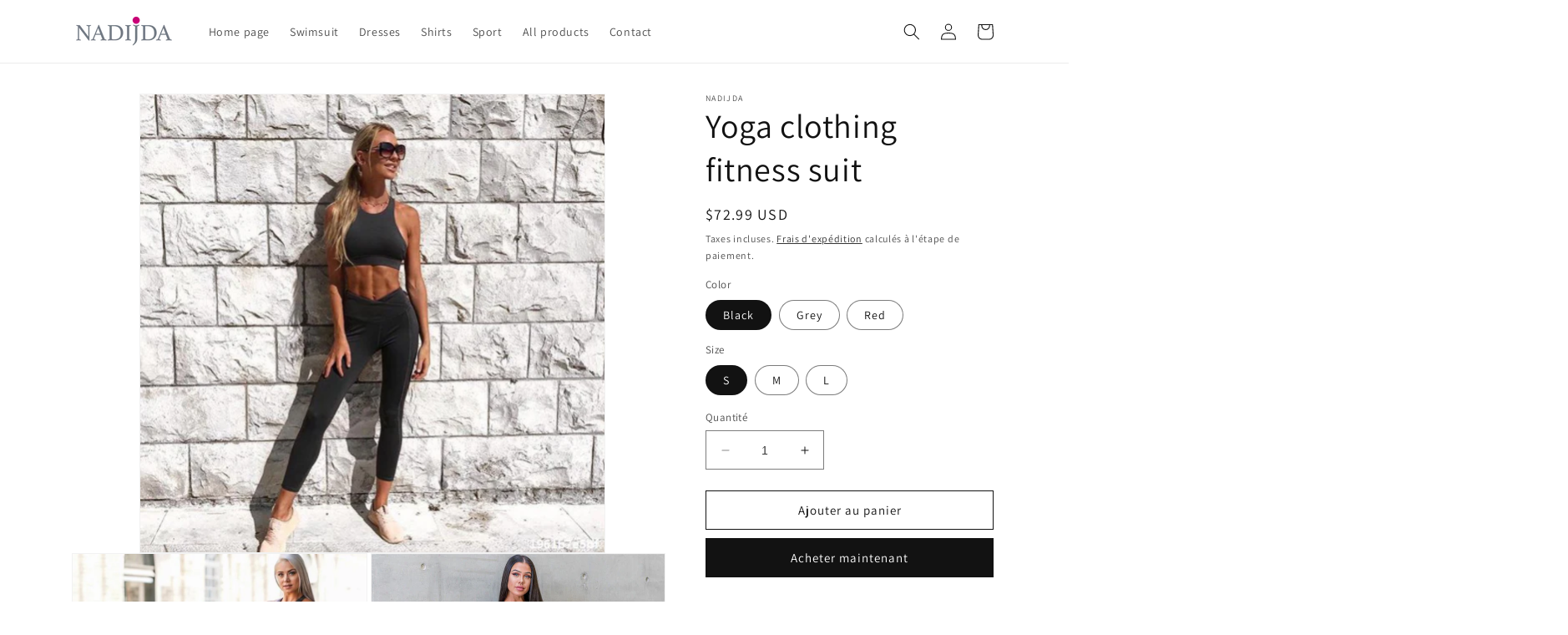

--- FILE ---
content_type: text/html; charset=utf-8
request_url: https://nadijda.com/fr/products/yoga-clothing-fitness-suit-women
body_size: 33826
content:
<!doctype html>
<html class="no-js" lang="fr">
  <head>
    <meta charset="utf-8">
    <meta http-equiv="X-UA-Compatible" content="IE=edge">
    <meta name="viewport" content="width=device-width,initial-scale=1">
    <meta name="theme-color" content="">
    <link rel="canonical" href="https://nadijda.com/fr/products/yoga-clothing-fitness-suit-women">
    <link rel="preconnect" href="https://cdn.shopify.com" crossorigin><link rel="icon" type="image/png" href="//nadijda.com/cdn/shop/files/Point_N_violet_VB.png?crop=center&height=32&v=1683330378&width=32"><link rel="preconnect" href="https://fonts.shopifycdn.com" crossorigin><title>
      Yoga clothing fitness suit
 &ndash; NADIJDA</title>

    
      <meta name="description" content=" This Yoga clothing fitness suit is tailored for optimal comfort and performance. With its nine-minute long trousers crafted with a flax fabric composition, it offers 1% content for enhanced breathability and flexibility.   size waistline (cm)  Hip circumference Pants length   Foot  S 70  66-95  88  9.5  M 74  70-100  ">
    

    

<meta property="og:site_name" content="NADIJDA">
<meta property="og:url" content="https://nadijda.com/fr/products/yoga-clothing-fitness-suit-women">
<meta property="og:title" content="Yoga clothing fitness suit">
<meta property="og:type" content="product">
<meta property="og:description" content=" This Yoga clothing fitness suit is tailored for optimal comfort and performance. With its nine-minute long trousers crafted with a flax fabric composition, it offers 1% content for enhanced breathability and flexibility.   size waistline (cm)  Hip circumference Pants length   Foot  S 70  66-95  88  9.5  M 74  70-100  "><meta property="og:image" content="http://nadijda.com/cdn/shop/products/1159231201657.png?v=1683292916">
  <meta property="og:image:secure_url" content="https://nadijda.com/cdn/shop/products/1159231201657.png?v=1683292916">
  <meta property="og:image:width" content="773">
  <meta property="og:image:height" content="770"><meta property="og:price:amount" content="72.99">
  <meta property="og:price:currency" content="USD"><meta name="twitter:card" content="summary_large_image">
<meta name="twitter:title" content="Yoga clothing fitness suit">
<meta name="twitter:description" content=" This Yoga clothing fitness suit is tailored for optimal comfort and performance. With its nine-minute long trousers crafted with a flax fabric composition, it offers 1% content for enhanced breathability and flexibility.   size waistline (cm)  Hip circumference Pants length   Foot  S 70  66-95  88  9.5  M 74  70-100  ">


    <script src="//nadijda.com/cdn/shop/t/1/assets/constants.js?v=95358004781563950421683070207" defer="defer"></script>
    <script src="//nadijda.com/cdn/shop/t/1/assets/pubsub.js?v=2921868252632587581683070224" defer="defer"></script>
    <script src="//nadijda.com/cdn/shop/t/1/assets/global.js?v=127210358271191040921683070212" defer="defer"></script>
    <script>window.performance && window.performance.mark && window.performance.mark('shopify.content_for_header.start');</script><meta name="facebook-domain-verification" content="o56vnqso8lf3sy8npyo1ppjjkvmqd2">
<meta id="shopify-digital-wallet" name="shopify-digital-wallet" content="/75485446470/digital_wallets/dialog">
<meta name="shopify-checkout-api-token" content="784771405284bf14bd1ff00c737cc533">
<meta id="in-context-paypal-metadata" data-shop-id="75485446470" data-venmo-supported="false" data-environment="production" data-locale="fr_FR" data-paypal-v4="true" data-currency="USD">
<link rel="alternate" hreflang="x-default" href="https://nadijda.com/products/yoga-clothing-fitness-suit-women">
<link rel="alternate" hreflang="en" href="https://nadijda.com/products/yoga-clothing-fitness-suit-women">
<link rel="alternate" hreflang="de" href="https://nadijda.com/de/products/yoga-clothing-fitness-suit-women">
<link rel="alternate" hreflang="fr" href="https://nadijda.com/fr/products/yoga-clothing-fitness-suit-women">
<link rel="alternate" hreflang="es" href="https://nadijda.com/es/products/yoga-clothing-fitness-suit-women">
<link rel="alternate" hreflang="en-CA" href="https://nadijda.com/en-ca/products/yoga-clothing-fitness-suit-women">
<link rel="alternate" hreflang="en-AU" href="https://nadijda.com/en-au/products/yoga-clothing-fitness-suit-women">
<link rel="alternate" type="application/json+oembed" href="https://nadijda.com/fr/products/yoga-clothing-fitness-suit-women.oembed">
<script async="async" src="/checkouts/internal/preloads.js?locale=fr-US"></script>
<link rel="preconnect" href="https://shop.app" crossorigin="anonymous">
<script async="async" src="https://shop.app/checkouts/internal/preloads.js?locale=fr-US&shop_id=75485446470" crossorigin="anonymous"></script>
<script id="apple-pay-shop-capabilities" type="application/json">{"shopId":75485446470,"countryCode":"FR","currencyCode":"USD","merchantCapabilities":["supports3DS"],"merchantId":"gid:\/\/shopify\/Shop\/75485446470","merchantName":"NADIJDA","requiredBillingContactFields":["postalAddress","email","phone"],"requiredShippingContactFields":["postalAddress","email","phone"],"shippingType":"shipping","supportedNetworks":["visa","masterCard","amex","maestro"],"total":{"type":"pending","label":"NADIJDA","amount":"1.00"},"shopifyPaymentsEnabled":true,"supportsSubscriptions":true}</script>
<script id="shopify-features" type="application/json">{"accessToken":"784771405284bf14bd1ff00c737cc533","betas":["rich-media-storefront-analytics"],"domain":"nadijda.com","predictiveSearch":true,"shopId":75485446470,"locale":"fr"}</script>
<script>var Shopify = Shopify || {};
Shopify.shop = "nadijda.myshopify.com";
Shopify.locale = "fr";
Shopify.currency = {"active":"USD","rate":"1.0"};
Shopify.country = "US";
Shopify.theme = {"name":"Dawn","id":149024702790,"schema_name":"Dawn","schema_version":"9.0.0","theme_store_id":887,"role":"main"};
Shopify.theme.handle = "null";
Shopify.theme.style = {"id":null,"handle":null};
Shopify.cdnHost = "nadijda.com/cdn";
Shopify.routes = Shopify.routes || {};
Shopify.routes.root = "/fr/";</script>
<script type="module">!function(o){(o.Shopify=o.Shopify||{}).modules=!0}(window);</script>
<script>!function(o){function n(){var o=[];function n(){o.push(Array.prototype.slice.apply(arguments))}return n.q=o,n}var t=o.Shopify=o.Shopify||{};t.loadFeatures=n(),t.autoloadFeatures=n()}(window);</script>
<script>
  window.ShopifyPay = window.ShopifyPay || {};
  window.ShopifyPay.apiHost = "shop.app\/pay";
  window.ShopifyPay.redirectState = null;
</script>
<script id="shop-js-analytics" type="application/json">{"pageType":"product"}</script>
<script defer="defer" async type="module" src="//nadijda.com/cdn/shopifycloud/shop-js/modules/v2/client.init-shop-cart-sync_BcDpqI9l.fr.esm.js"></script>
<script defer="defer" async type="module" src="//nadijda.com/cdn/shopifycloud/shop-js/modules/v2/chunk.common_a1Rf5Dlz.esm.js"></script>
<script defer="defer" async type="module" src="//nadijda.com/cdn/shopifycloud/shop-js/modules/v2/chunk.modal_Djra7sW9.esm.js"></script>
<script type="module">
  await import("//nadijda.com/cdn/shopifycloud/shop-js/modules/v2/client.init-shop-cart-sync_BcDpqI9l.fr.esm.js");
await import("//nadijda.com/cdn/shopifycloud/shop-js/modules/v2/chunk.common_a1Rf5Dlz.esm.js");
await import("//nadijda.com/cdn/shopifycloud/shop-js/modules/v2/chunk.modal_Djra7sW9.esm.js");

  window.Shopify.SignInWithShop?.initShopCartSync?.({"fedCMEnabled":true,"windoidEnabled":true});

</script>
<script>
  window.Shopify = window.Shopify || {};
  if (!window.Shopify.featureAssets) window.Shopify.featureAssets = {};
  window.Shopify.featureAssets['shop-js'] = {"shop-cart-sync":["modules/v2/client.shop-cart-sync_BLrx53Hf.fr.esm.js","modules/v2/chunk.common_a1Rf5Dlz.esm.js","modules/v2/chunk.modal_Djra7sW9.esm.js"],"init-fed-cm":["modules/v2/client.init-fed-cm_C8SUwJ8U.fr.esm.js","modules/v2/chunk.common_a1Rf5Dlz.esm.js","modules/v2/chunk.modal_Djra7sW9.esm.js"],"shop-cash-offers":["modules/v2/client.shop-cash-offers_BBp_MjBM.fr.esm.js","modules/v2/chunk.common_a1Rf5Dlz.esm.js","modules/v2/chunk.modal_Djra7sW9.esm.js"],"shop-login-button":["modules/v2/client.shop-login-button_Dw6kG_iO.fr.esm.js","modules/v2/chunk.common_a1Rf5Dlz.esm.js","modules/v2/chunk.modal_Djra7sW9.esm.js"],"pay-button":["modules/v2/client.pay-button_BJDaAh68.fr.esm.js","modules/v2/chunk.common_a1Rf5Dlz.esm.js","modules/v2/chunk.modal_Djra7sW9.esm.js"],"shop-button":["modules/v2/client.shop-button_DBWL94V3.fr.esm.js","modules/v2/chunk.common_a1Rf5Dlz.esm.js","modules/v2/chunk.modal_Djra7sW9.esm.js"],"avatar":["modules/v2/client.avatar_BTnouDA3.fr.esm.js"],"init-windoid":["modules/v2/client.init-windoid_77FSIiws.fr.esm.js","modules/v2/chunk.common_a1Rf5Dlz.esm.js","modules/v2/chunk.modal_Djra7sW9.esm.js"],"init-shop-for-new-customer-accounts":["modules/v2/client.init-shop-for-new-customer-accounts_QoC3RJm9.fr.esm.js","modules/v2/client.shop-login-button_Dw6kG_iO.fr.esm.js","modules/v2/chunk.common_a1Rf5Dlz.esm.js","modules/v2/chunk.modal_Djra7sW9.esm.js"],"init-shop-email-lookup-coordinator":["modules/v2/client.init-shop-email-lookup-coordinator_D4ioGzPw.fr.esm.js","modules/v2/chunk.common_a1Rf5Dlz.esm.js","modules/v2/chunk.modal_Djra7sW9.esm.js"],"init-shop-cart-sync":["modules/v2/client.init-shop-cart-sync_BcDpqI9l.fr.esm.js","modules/v2/chunk.common_a1Rf5Dlz.esm.js","modules/v2/chunk.modal_Djra7sW9.esm.js"],"shop-toast-manager":["modules/v2/client.shop-toast-manager_B-eIbpHW.fr.esm.js","modules/v2/chunk.common_a1Rf5Dlz.esm.js","modules/v2/chunk.modal_Djra7sW9.esm.js"],"init-customer-accounts":["modules/v2/client.init-customer-accounts_BcBSUbIK.fr.esm.js","modules/v2/client.shop-login-button_Dw6kG_iO.fr.esm.js","modules/v2/chunk.common_a1Rf5Dlz.esm.js","modules/v2/chunk.modal_Djra7sW9.esm.js"],"init-customer-accounts-sign-up":["modules/v2/client.init-customer-accounts-sign-up_DvG__VHD.fr.esm.js","modules/v2/client.shop-login-button_Dw6kG_iO.fr.esm.js","modules/v2/chunk.common_a1Rf5Dlz.esm.js","modules/v2/chunk.modal_Djra7sW9.esm.js"],"shop-follow-button":["modules/v2/client.shop-follow-button_Dnx6fDH9.fr.esm.js","modules/v2/chunk.common_a1Rf5Dlz.esm.js","modules/v2/chunk.modal_Djra7sW9.esm.js"],"checkout-modal":["modules/v2/client.checkout-modal_BDH3MUqJ.fr.esm.js","modules/v2/chunk.common_a1Rf5Dlz.esm.js","modules/v2/chunk.modal_Djra7sW9.esm.js"],"shop-login":["modules/v2/client.shop-login_CV9Paj8R.fr.esm.js","modules/v2/chunk.common_a1Rf5Dlz.esm.js","modules/v2/chunk.modal_Djra7sW9.esm.js"],"lead-capture":["modules/v2/client.lead-capture_DGQOTB4e.fr.esm.js","modules/v2/chunk.common_a1Rf5Dlz.esm.js","modules/v2/chunk.modal_Djra7sW9.esm.js"],"payment-terms":["modules/v2/client.payment-terms_BQYK7nq4.fr.esm.js","modules/v2/chunk.common_a1Rf5Dlz.esm.js","modules/v2/chunk.modal_Djra7sW9.esm.js"]};
</script>
<script id="__st">var __st={"a":75485446470,"offset":3600,"reqid":"ff962d45-2f2e-4f84-91b2-9d9027386699-1769093280","pageurl":"nadijda.com\/fr\/products\/yoga-clothing-fitness-suit-women","u":"572853b8e91d","p":"product","rtyp":"product","rid":8400122380614};</script>
<script>window.ShopifyPaypalV4VisibilityTracking = true;</script>
<script id="captcha-bootstrap">!function(){'use strict';const t='contact',e='account',n='new_comment',o=[[t,t],['blogs',n],['comments',n],[t,'customer']],c=[[e,'customer_login'],[e,'guest_login'],[e,'recover_customer_password'],[e,'create_customer']],r=t=>t.map((([t,e])=>`form[action*='/${t}']:not([data-nocaptcha='true']) input[name='form_type'][value='${e}']`)).join(','),a=t=>()=>t?[...document.querySelectorAll(t)].map((t=>t.form)):[];function s(){const t=[...o],e=r(t);return a(e)}const i='password',u='form_key',d=['recaptcha-v3-token','g-recaptcha-response','h-captcha-response',i],f=()=>{try{return window.sessionStorage}catch{return}},m='__shopify_v',_=t=>t.elements[u];function p(t,e,n=!1){try{const o=window.sessionStorage,c=JSON.parse(o.getItem(e)),{data:r}=function(t){const{data:e,action:n}=t;return t[m]||n?{data:e,action:n}:{data:t,action:n}}(c);for(const[e,n]of Object.entries(r))t.elements[e]&&(t.elements[e].value=n);n&&o.removeItem(e)}catch(o){console.error('form repopulation failed',{error:o})}}const l='form_type',E='cptcha';function T(t){t.dataset[E]=!0}const w=window,h=w.document,L='Shopify',v='ce_forms',y='captcha';let A=!1;((t,e)=>{const n=(g='f06e6c50-85a8-45c8-87d0-21a2b65856fe',I='https://cdn.shopify.com/shopifycloud/storefront-forms-hcaptcha/ce_storefront_forms_captcha_hcaptcha.v1.5.2.iife.js',D={infoText:'Protégé par hCaptcha',privacyText:'Confidentialité',termsText:'Conditions'},(t,e,n)=>{const o=w[L][v],c=o.bindForm;if(c)return c(t,g,e,D).then(n);var r;o.q.push([[t,g,e,D],n]),r=I,A||(h.body.append(Object.assign(h.createElement('script'),{id:'captcha-provider',async:!0,src:r})),A=!0)});var g,I,D;w[L]=w[L]||{},w[L][v]=w[L][v]||{},w[L][v].q=[],w[L][y]=w[L][y]||{},w[L][y].protect=function(t,e){n(t,void 0,e),T(t)},Object.freeze(w[L][y]),function(t,e,n,w,h,L){const[v,y,A,g]=function(t,e,n){const i=e?o:[],u=t?c:[],d=[...i,...u],f=r(d),m=r(i),_=r(d.filter((([t,e])=>n.includes(e))));return[a(f),a(m),a(_),s()]}(w,h,L),I=t=>{const e=t.target;return e instanceof HTMLFormElement?e:e&&e.form},D=t=>v().includes(t);t.addEventListener('submit',(t=>{const e=I(t);if(!e)return;const n=D(e)&&!e.dataset.hcaptchaBound&&!e.dataset.recaptchaBound,o=_(e),c=g().includes(e)&&(!o||!o.value);(n||c)&&t.preventDefault(),c&&!n&&(function(t){try{if(!f())return;!function(t){const e=f();if(!e)return;const n=_(t);if(!n)return;const o=n.value;o&&e.removeItem(o)}(t);const e=Array.from(Array(32),(()=>Math.random().toString(36)[2])).join('');!function(t,e){_(t)||t.append(Object.assign(document.createElement('input'),{type:'hidden',name:u})),t.elements[u].value=e}(t,e),function(t,e){const n=f();if(!n)return;const o=[...t.querySelectorAll(`input[type='${i}']`)].map((({name:t})=>t)),c=[...d,...o],r={};for(const[a,s]of new FormData(t).entries())c.includes(a)||(r[a]=s);n.setItem(e,JSON.stringify({[m]:1,action:t.action,data:r}))}(t,e)}catch(e){console.error('failed to persist form',e)}}(e),e.submit())}));const S=(t,e)=>{t&&!t.dataset[E]&&(n(t,e.some((e=>e===t))),T(t))};for(const o of['focusin','change'])t.addEventListener(o,(t=>{const e=I(t);D(e)&&S(e,y())}));const B=e.get('form_key'),M=e.get(l),P=B&&M;t.addEventListener('DOMContentLoaded',(()=>{const t=y();if(P)for(const e of t)e.elements[l].value===M&&p(e,B);[...new Set([...A(),...v().filter((t=>'true'===t.dataset.shopifyCaptcha))])].forEach((e=>S(e,t)))}))}(h,new URLSearchParams(w.location.search),n,t,e,['guest_login'])})(!0,!0)}();</script>
<script integrity="sha256-4kQ18oKyAcykRKYeNunJcIwy7WH5gtpwJnB7kiuLZ1E=" data-source-attribution="shopify.loadfeatures" defer="defer" src="//nadijda.com/cdn/shopifycloud/storefront/assets/storefront/load_feature-a0a9edcb.js" crossorigin="anonymous"></script>
<script crossorigin="anonymous" defer="defer" src="//nadijda.com/cdn/shopifycloud/storefront/assets/shopify_pay/storefront-65b4c6d7.js?v=20250812"></script>
<script data-source-attribution="shopify.dynamic_checkout.dynamic.init">var Shopify=Shopify||{};Shopify.PaymentButton=Shopify.PaymentButton||{isStorefrontPortableWallets:!0,init:function(){window.Shopify.PaymentButton.init=function(){};var t=document.createElement("script");t.src="https://nadijda.com/cdn/shopifycloud/portable-wallets/latest/portable-wallets.fr.js",t.type="module",document.head.appendChild(t)}};
</script>
<script data-source-attribution="shopify.dynamic_checkout.buyer_consent">
  function portableWalletsHideBuyerConsent(e){var t=document.getElementById("shopify-buyer-consent"),n=document.getElementById("shopify-subscription-policy-button");t&&n&&(t.classList.add("hidden"),t.setAttribute("aria-hidden","true"),n.removeEventListener("click",e))}function portableWalletsShowBuyerConsent(e){var t=document.getElementById("shopify-buyer-consent"),n=document.getElementById("shopify-subscription-policy-button");t&&n&&(t.classList.remove("hidden"),t.removeAttribute("aria-hidden"),n.addEventListener("click",e))}window.Shopify?.PaymentButton&&(window.Shopify.PaymentButton.hideBuyerConsent=portableWalletsHideBuyerConsent,window.Shopify.PaymentButton.showBuyerConsent=portableWalletsShowBuyerConsent);
</script>
<script>
  function portableWalletsCleanup(e){e&&e.src&&console.error("Failed to load portable wallets script "+e.src);var t=document.querySelectorAll("shopify-accelerated-checkout .shopify-payment-button__skeleton, shopify-accelerated-checkout-cart .wallet-cart-button__skeleton"),e=document.getElementById("shopify-buyer-consent");for(let e=0;e<t.length;e++)t[e].remove();e&&e.remove()}function portableWalletsNotLoadedAsModule(e){e instanceof ErrorEvent&&"string"==typeof e.message&&e.message.includes("import.meta")&&"string"==typeof e.filename&&e.filename.includes("portable-wallets")&&(window.removeEventListener("error",portableWalletsNotLoadedAsModule),window.Shopify.PaymentButton.failedToLoad=e,"loading"===document.readyState?document.addEventListener("DOMContentLoaded",window.Shopify.PaymentButton.init):window.Shopify.PaymentButton.init())}window.addEventListener("error",portableWalletsNotLoadedAsModule);
</script>

<script type="module" src="https://nadijda.com/cdn/shopifycloud/portable-wallets/latest/portable-wallets.fr.js" onError="portableWalletsCleanup(this)" crossorigin="anonymous"></script>
<script nomodule>
  document.addEventListener("DOMContentLoaded", portableWalletsCleanup);
</script>

<link id="shopify-accelerated-checkout-styles" rel="stylesheet" media="screen" href="https://nadijda.com/cdn/shopifycloud/portable-wallets/latest/accelerated-checkout-backwards-compat.css" crossorigin="anonymous">
<style id="shopify-accelerated-checkout-cart">
        #shopify-buyer-consent {
  margin-top: 1em;
  display: inline-block;
  width: 100%;
}

#shopify-buyer-consent.hidden {
  display: none;
}

#shopify-subscription-policy-button {
  background: none;
  border: none;
  padding: 0;
  text-decoration: underline;
  font-size: inherit;
  cursor: pointer;
}

#shopify-subscription-policy-button::before {
  box-shadow: none;
}

      </style>
<script id="sections-script" data-sections="header" defer="defer" src="//nadijda.com/cdn/shop/t/1/compiled_assets/scripts.js?v=33"></script>
<script>window.performance && window.performance.mark && window.performance.mark('shopify.content_for_header.end');</script>


    <style data-shopify>
      @font-face {
  font-family: Assistant;
  font-weight: 400;
  font-style: normal;
  font-display: swap;
  src: url("//nadijda.com/cdn/fonts/assistant/assistant_n4.9120912a469cad1cc292572851508ca49d12e768.woff2") format("woff2"),
       url("//nadijda.com/cdn/fonts/assistant/assistant_n4.6e9875ce64e0fefcd3f4446b7ec9036b3ddd2985.woff") format("woff");
}

      @font-face {
  font-family: Assistant;
  font-weight: 700;
  font-style: normal;
  font-display: swap;
  src: url("//nadijda.com/cdn/fonts/assistant/assistant_n7.bf44452348ec8b8efa3aa3068825305886b1c83c.woff2") format("woff2"),
       url("//nadijda.com/cdn/fonts/assistant/assistant_n7.0c887fee83f6b3bda822f1150b912c72da0f7b64.woff") format("woff");
}

      
      
      @font-face {
  font-family: Assistant;
  font-weight: 400;
  font-style: normal;
  font-display: swap;
  src: url("//nadijda.com/cdn/fonts/assistant/assistant_n4.9120912a469cad1cc292572851508ca49d12e768.woff2") format("woff2"),
       url("//nadijda.com/cdn/fonts/assistant/assistant_n4.6e9875ce64e0fefcd3f4446b7ec9036b3ddd2985.woff") format("woff");
}


      :root {
        --font-body-family: Assistant, sans-serif;
        --font-body-style: normal;
        --font-body-weight: 400;
        --font-body-weight-bold: 700;

        --font-heading-family: Assistant, sans-serif;
        --font-heading-style: normal;
        --font-heading-weight: 400;

        --font-body-scale: 1.0;
        --font-heading-scale: 1.0;

        --color-base-text: 18, 18, 18;
        --color-shadow: 18, 18, 18;
        --color-base-background-1: 255, 255, 255;
        --color-base-background-2: 243, 243, 243;
        --color-base-solid-button-labels: 255, 255, 255;
        --color-base-outline-button-labels: 18, 18, 18;
        --color-base-accent-1: 18, 18, 18;
        --color-base-accent-2: 51, 79, 180;
        --payment-terms-background-color: #ffffff;

        --gradient-base-background-1: #ffffff;
        --gradient-base-background-2: #f3f3f3;
        --gradient-base-accent-1: #121212;
        --gradient-base-accent-2: #334fb4;

        --media-padding: px;
        --media-border-opacity: 0.05;
        --media-border-width: 1px;
        --media-radius: 0px;
        --media-shadow-opacity: 0.0;
        --media-shadow-horizontal-offset: 0px;
        --media-shadow-vertical-offset: 4px;
        --media-shadow-blur-radius: 5px;
        --media-shadow-visible: 0;

        --page-width: 120rem;
        --page-width-margin: 0rem;

        --product-card-image-padding: 0.0rem;
        --product-card-corner-radius: 0.0rem;
        --product-card-text-alignment: left;
        --product-card-border-width: 0.0rem;
        --product-card-border-opacity: 0.1;
        --product-card-shadow-opacity: 0.0;
        --product-card-shadow-visible: 0;
        --product-card-shadow-horizontal-offset: 0.0rem;
        --product-card-shadow-vertical-offset: 0.4rem;
        --product-card-shadow-blur-radius: 0.5rem;

        --collection-card-image-padding: 0.0rem;
        --collection-card-corner-radius: 0.0rem;
        --collection-card-text-alignment: left;
        --collection-card-border-width: 0.0rem;
        --collection-card-border-opacity: 0.1;
        --collection-card-shadow-opacity: 0.0;
        --collection-card-shadow-visible: 0;
        --collection-card-shadow-horizontal-offset: 0.0rem;
        --collection-card-shadow-vertical-offset: 0.4rem;
        --collection-card-shadow-blur-radius: 0.5rem;

        --blog-card-image-padding: 0.0rem;
        --blog-card-corner-radius: 0.0rem;
        --blog-card-text-alignment: left;
        --blog-card-border-width: 0.0rem;
        --blog-card-border-opacity: 0.1;
        --blog-card-shadow-opacity: 0.0;
        --blog-card-shadow-visible: 0;
        --blog-card-shadow-horizontal-offset: 0.0rem;
        --blog-card-shadow-vertical-offset: 0.4rem;
        --blog-card-shadow-blur-radius: 0.5rem;

        --badge-corner-radius: 4.0rem;

        --popup-border-width: 1px;
        --popup-border-opacity: 0.1;
        --popup-corner-radius: 0px;
        --popup-shadow-opacity: 0.0;
        --popup-shadow-horizontal-offset: 0px;
        --popup-shadow-vertical-offset: 4px;
        --popup-shadow-blur-radius: 5px;

        --drawer-border-width: 1px;
        --drawer-border-opacity: 0.1;
        --drawer-shadow-opacity: 0.0;
        --drawer-shadow-horizontal-offset: 0px;
        --drawer-shadow-vertical-offset: 4px;
        --drawer-shadow-blur-radius: 5px;

        --spacing-sections-desktop: 0px;
        --spacing-sections-mobile: 0px;

        --grid-desktop-vertical-spacing: 8px;
        --grid-desktop-horizontal-spacing: 8px;
        --grid-mobile-vertical-spacing: 4px;
        --grid-mobile-horizontal-spacing: 4px;

        --text-boxes-border-opacity: 0.1;
        --text-boxes-border-width: 0px;
        --text-boxes-radius: 0px;
        --text-boxes-shadow-opacity: 0.0;
        --text-boxes-shadow-visible: 0;
        --text-boxes-shadow-horizontal-offset: 0px;
        --text-boxes-shadow-vertical-offset: 4px;
        --text-boxes-shadow-blur-radius: 5px;

        --buttons-radius: 0px;
        --buttons-radius-outset: 0px;
        --buttons-border-width: 1px;
        --buttons-border-opacity: 1.0;
        --buttons-shadow-opacity: 0.0;
        --buttons-shadow-visible: 0;
        --buttons-shadow-horizontal-offset: 0px;
        --buttons-shadow-vertical-offset: 4px;
        --buttons-shadow-blur-radius: 5px;
        --buttons-border-offset: 0px;

        --inputs-radius: 0px;
        --inputs-border-width: 1px;
        --inputs-border-opacity: 0.55;
        --inputs-shadow-opacity: 0.0;
        --inputs-shadow-horizontal-offset: 0px;
        --inputs-margin-offset: 0px;
        --inputs-shadow-vertical-offset: 4px;
        --inputs-shadow-blur-radius: 5px;
        --inputs-radius-outset: 0px;

        --variant-pills-radius: 40px;
        --variant-pills-border-width: 1px;
        --variant-pills-border-opacity: 0.55;
        --variant-pills-shadow-opacity: 0.0;
        --variant-pills-shadow-horizontal-offset: 0px;
        --variant-pills-shadow-vertical-offset: 4px;
        --variant-pills-shadow-blur-radius: 5px;
      }

      *,
      *::before,
      *::after {
        box-sizing: inherit;
      }

      html {
        box-sizing: border-box;
        font-size: calc(var(--font-body-scale) * 62.5%);
        height: 100%;
      }

      body {
        display: grid;
        grid-template-rows: auto auto 1fr auto;
        grid-template-columns: 100%;
        min-height: 100%;
        margin: 0;
        font-size: 1.5rem;
        letter-spacing: 0.06rem;
        line-height: calc(1 + 0.8 / var(--font-body-scale));
        font-family: var(--font-body-family);
        font-style: var(--font-body-style);
        font-weight: var(--font-body-weight);
      }

      @media screen and (min-width: 750px) {
        body {
          font-size: 1.6rem;
        }
      }
    </style>

    <link href="//nadijda.com/cdn/shop/t/1/assets/base.css?v=140624990073879848751683070174" rel="stylesheet" type="text/css" media="all" />
<link rel="preload" as="font" href="//nadijda.com/cdn/fonts/assistant/assistant_n4.9120912a469cad1cc292572851508ca49d12e768.woff2" type="font/woff2" crossorigin><link rel="preload" as="font" href="//nadijda.com/cdn/fonts/assistant/assistant_n4.9120912a469cad1cc292572851508ca49d12e768.woff2" type="font/woff2" crossorigin><link rel="stylesheet" href="//nadijda.com/cdn/shop/t/1/assets/component-predictive-search.css?v=85913294783299393391683070199" media="print" onload="this.media='all'"><script>document.documentElement.className = document.documentElement.className.replace('no-js', 'js');
    if (Shopify.designMode) {
      document.documentElement.classList.add('shopify-design-mode');
    }
    </script>
  <link href="https://monorail-edge.shopifysvc.com" rel="dns-prefetch">
<script>(function(){if ("sendBeacon" in navigator && "performance" in window) {try {var session_token_from_headers = performance.getEntriesByType('navigation')[0].serverTiming.find(x => x.name == '_s').description;} catch {var session_token_from_headers = undefined;}var session_cookie_matches = document.cookie.match(/_shopify_s=([^;]*)/);var session_token_from_cookie = session_cookie_matches && session_cookie_matches.length === 2 ? session_cookie_matches[1] : "";var session_token = session_token_from_headers || session_token_from_cookie || "";function handle_abandonment_event(e) {var entries = performance.getEntries().filter(function(entry) {return /monorail-edge.shopifysvc.com/.test(entry.name);});if (!window.abandonment_tracked && entries.length === 0) {window.abandonment_tracked = true;var currentMs = Date.now();var navigation_start = performance.timing.navigationStart;var payload = {shop_id: 75485446470,url: window.location.href,navigation_start,duration: currentMs - navigation_start,session_token,page_type: "product"};window.navigator.sendBeacon("https://monorail-edge.shopifysvc.com/v1/produce", JSON.stringify({schema_id: "online_store_buyer_site_abandonment/1.1",payload: payload,metadata: {event_created_at_ms: currentMs,event_sent_at_ms: currentMs}}));}}window.addEventListener('pagehide', handle_abandonment_event);}}());</script>
<script id="web-pixels-manager-setup">(function e(e,d,r,n,o){if(void 0===o&&(o={}),!Boolean(null===(a=null===(i=window.Shopify)||void 0===i?void 0:i.analytics)||void 0===a?void 0:a.replayQueue)){var i,a;window.Shopify=window.Shopify||{};var t=window.Shopify;t.analytics=t.analytics||{};var s=t.analytics;s.replayQueue=[],s.publish=function(e,d,r){return s.replayQueue.push([e,d,r]),!0};try{self.performance.mark("wpm:start")}catch(e){}var l=function(){var e={modern:/Edge?\/(1{2}[4-9]|1[2-9]\d|[2-9]\d{2}|\d{4,})\.\d+(\.\d+|)|Firefox\/(1{2}[4-9]|1[2-9]\d|[2-9]\d{2}|\d{4,})\.\d+(\.\d+|)|Chrom(ium|e)\/(9{2}|\d{3,})\.\d+(\.\d+|)|(Maci|X1{2}).+ Version\/(15\.\d+|(1[6-9]|[2-9]\d|\d{3,})\.\d+)([,.]\d+|)( \(\w+\)|)( Mobile\/\w+|) Safari\/|Chrome.+OPR\/(9{2}|\d{3,})\.\d+\.\d+|(CPU[ +]OS|iPhone[ +]OS|CPU[ +]iPhone|CPU IPhone OS|CPU iPad OS)[ +]+(15[._]\d+|(1[6-9]|[2-9]\d|\d{3,})[._]\d+)([._]\d+|)|Android:?[ /-](13[3-9]|1[4-9]\d|[2-9]\d{2}|\d{4,})(\.\d+|)(\.\d+|)|Android.+Firefox\/(13[5-9]|1[4-9]\d|[2-9]\d{2}|\d{4,})\.\d+(\.\d+|)|Android.+Chrom(ium|e)\/(13[3-9]|1[4-9]\d|[2-9]\d{2}|\d{4,})\.\d+(\.\d+|)|SamsungBrowser\/([2-9]\d|\d{3,})\.\d+/,legacy:/Edge?\/(1[6-9]|[2-9]\d|\d{3,})\.\d+(\.\d+|)|Firefox\/(5[4-9]|[6-9]\d|\d{3,})\.\d+(\.\d+|)|Chrom(ium|e)\/(5[1-9]|[6-9]\d|\d{3,})\.\d+(\.\d+|)([\d.]+$|.*Safari\/(?![\d.]+ Edge\/[\d.]+$))|(Maci|X1{2}).+ Version\/(10\.\d+|(1[1-9]|[2-9]\d|\d{3,})\.\d+)([,.]\d+|)( \(\w+\)|)( Mobile\/\w+|) Safari\/|Chrome.+OPR\/(3[89]|[4-9]\d|\d{3,})\.\d+\.\d+|(CPU[ +]OS|iPhone[ +]OS|CPU[ +]iPhone|CPU IPhone OS|CPU iPad OS)[ +]+(10[._]\d+|(1[1-9]|[2-9]\d|\d{3,})[._]\d+)([._]\d+|)|Android:?[ /-](13[3-9]|1[4-9]\d|[2-9]\d{2}|\d{4,})(\.\d+|)(\.\d+|)|Mobile Safari.+OPR\/([89]\d|\d{3,})\.\d+\.\d+|Android.+Firefox\/(13[5-9]|1[4-9]\d|[2-9]\d{2}|\d{4,})\.\d+(\.\d+|)|Android.+Chrom(ium|e)\/(13[3-9]|1[4-9]\d|[2-9]\d{2}|\d{4,})\.\d+(\.\d+|)|Android.+(UC? ?Browser|UCWEB|U3)[ /]?(15\.([5-9]|\d{2,})|(1[6-9]|[2-9]\d|\d{3,})\.\d+)\.\d+|SamsungBrowser\/(5\.\d+|([6-9]|\d{2,})\.\d+)|Android.+MQ{2}Browser\/(14(\.(9|\d{2,})|)|(1[5-9]|[2-9]\d|\d{3,})(\.\d+|))(\.\d+|)|K[Aa][Ii]OS\/(3\.\d+|([4-9]|\d{2,})\.\d+)(\.\d+|)/},d=e.modern,r=e.legacy,n=navigator.userAgent;return n.match(d)?"modern":n.match(r)?"legacy":"unknown"}(),u="modern"===l?"modern":"legacy",c=(null!=n?n:{modern:"",legacy:""})[u],f=function(e){return[e.baseUrl,"/wpm","/b",e.hashVersion,"modern"===e.buildTarget?"m":"l",".js"].join("")}({baseUrl:d,hashVersion:r,buildTarget:u}),m=function(e){var d=e.version,r=e.bundleTarget,n=e.surface,o=e.pageUrl,i=e.monorailEndpoint;return{emit:function(e){var a=e.status,t=e.errorMsg,s=(new Date).getTime(),l=JSON.stringify({metadata:{event_sent_at_ms:s},events:[{schema_id:"web_pixels_manager_load/3.1",payload:{version:d,bundle_target:r,page_url:o,status:a,surface:n,error_msg:t},metadata:{event_created_at_ms:s}}]});if(!i)return console&&console.warn&&console.warn("[Web Pixels Manager] No Monorail endpoint provided, skipping logging."),!1;try{return self.navigator.sendBeacon.bind(self.navigator)(i,l)}catch(e){}var u=new XMLHttpRequest;try{return u.open("POST",i,!0),u.setRequestHeader("Content-Type","text/plain"),u.send(l),!0}catch(e){return console&&console.warn&&console.warn("[Web Pixels Manager] Got an unhandled error while logging to Monorail."),!1}}}}({version:r,bundleTarget:l,surface:e.surface,pageUrl:self.location.href,monorailEndpoint:e.monorailEndpoint});try{o.browserTarget=l,function(e){var d=e.src,r=e.async,n=void 0===r||r,o=e.onload,i=e.onerror,a=e.sri,t=e.scriptDataAttributes,s=void 0===t?{}:t,l=document.createElement("script"),u=document.querySelector("head"),c=document.querySelector("body");if(l.async=n,l.src=d,a&&(l.integrity=a,l.crossOrigin="anonymous"),s)for(var f in s)if(Object.prototype.hasOwnProperty.call(s,f))try{l.dataset[f]=s[f]}catch(e){}if(o&&l.addEventListener("load",o),i&&l.addEventListener("error",i),u)u.appendChild(l);else{if(!c)throw new Error("Did not find a head or body element to append the script");c.appendChild(l)}}({src:f,async:!0,onload:function(){if(!function(){var e,d;return Boolean(null===(d=null===(e=window.Shopify)||void 0===e?void 0:e.analytics)||void 0===d?void 0:d.initialized)}()){var d=window.webPixelsManager.init(e)||void 0;if(d){var r=window.Shopify.analytics;r.replayQueue.forEach((function(e){var r=e[0],n=e[1],o=e[2];d.publishCustomEvent(r,n,o)})),r.replayQueue=[],r.publish=d.publishCustomEvent,r.visitor=d.visitor,r.initialized=!0}}},onerror:function(){return m.emit({status:"failed",errorMsg:"".concat(f," has failed to load")})},sri:function(e){var d=/^sha384-[A-Za-z0-9+/=]+$/;return"string"==typeof e&&d.test(e)}(c)?c:"",scriptDataAttributes:o}),m.emit({status:"loading"})}catch(e){m.emit({status:"failed",errorMsg:(null==e?void 0:e.message)||"Unknown error"})}}})({shopId: 75485446470,storefrontBaseUrl: "https://nadijda.com",extensionsBaseUrl: "https://extensions.shopifycdn.com/cdn/shopifycloud/web-pixels-manager",monorailEndpoint: "https://monorail-edge.shopifysvc.com/unstable/produce_batch",surface: "storefront-renderer",enabledBetaFlags: ["2dca8a86"],webPixelsConfigList: [{"id":"287637830","configuration":"{\"pixel_id\":\"784547729781993\",\"pixel_type\":\"facebook_pixel\",\"metaapp_system_user_token\":\"-\"}","eventPayloadVersion":"v1","runtimeContext":"OPEN","scriptVersion":"ca16bc87fe92b6042fbaa3acc2fbdaa6","type":"APP","apiClientId":2329312,"privacyPurposes":["ANALYTICS","MARKETING","SALE_OF_DATA"],"dataSharingAdjustments":{"protectedCustomerApprovalScopes":["read_customer_address","read_customer_email","read_customer_name","read_customer_personal_data","read_customer_phone"]}},{"id":"181731654","configuration":"{\"tagID\":\"2614085323034\"}","eventPayloadVersion":"v1","runtimeContext":"STRICT","scriptVersion":"18031546ee651571ed29edbe71a3550b","type":"APP","apiClientId":3009811,"privacyPurposes":["ANALYTICS","MARKETING","SALE_OF_DATA"],"dataSharingAdjustments":{"protectedCustomerApprovalScopes":["read_customer_address","read_customer_email","read_customer_name","read_customer_personal_data","read_customer_phone"]}},{"id":"shopify-app-pixel","configuration":"{}","eventPayloadVersion":"v1","runtimeContext":"STRICT","scriptVersion":"0450","apiClientId":"shopify-pixel","type":"APP","privacyPurposes":["ANALYTICS","MARKETING"]},{"id":"shopify-custom-pixel","eventPayloadVersion":"v1","runtimeContext":"LAX","scriptVersion":"0450","apiClientId":"shopify-pixel","type":"CUSTOM","privacyPurposes":["ANALYTICS","MARKETING"]}],isMerchantRequest: false,initData: {"shop":{"name":"NADIJDA","paymentSettings":{"currencyCode":"USD"},"myshopifyDomain":"nadijda.myshopify.com","countryCode":"FR","storefrontUrl":"https:\/\/nadijda.com\/fr"},"customer":null,"cart":null,"checkout":null,"productVariants":[{"price":{"amount":72.99,"currencyCode":"USD"},"product":{"title":"Yoga clothing fitness suit","vendor":"Nadijda","id":"8400122380614","untranslatedTitle":"Yoga clothing fitness suit","url":"\/fr\/products\/yoga-clothing-fitness-suit-women","type":"Sport"},"id":"46717114351942","image":{"src":"\/\/nadijda.com\/cdn\/shop\/products\/1214342859611.png?v=1683292916"},"sku":"CJNSSYTZ03915-Black-S","title":"Black \/ S","untranslatedTitle":"Black \/ S"},{"price":{"amount":72.99,"currencyCode":"USD"},"product":{"title":"Yoga clothing fitness suit","vendor":"Nadijda","id":"8400122380614","untranslatedTitle":"Yoga clothing fitness suit","url":"\/fr\/products\/yoga-clothing-fitness-suit-women","type":"Sport"},"id":"46717114319174","image":{"src":"\/\/nadijda.com\/cdn\/shop\/products\/1214342859611.png?v=1683292916"},"sku":"CJNSSYTZ03915-Black-M","title":"Black \/ M","untranslatedTitle":"Black \/ M"},{"price":{"amount":72.99,"currencyCode":"USD"},"product":{"title":"Yoga clothing fitness suit","vendor":"Nadijda","id":"8400122380614","untranslatedTitle":"Yoga clothing fitness suit","url":"\/fr\/products\/yoga-clothing-fitness-suit-women","type":"Sport"},"id":"46717114286406","image":{"src":"\/\/nadijda.com\/cdn\/shop\/products\/1214342859611.png?v=1683292916"},"sku":"CJNSSYTZ03915-Black-L","title":"Black \/ L","untranslatedTitle":"Black \/ L"},{"price":{"amount":72.99,"currencyCode":"USD"},"product":{"title":"Yoga clothing fitness suit","vendor":"Nadijda","id":"8400122380614","untranslatedTitle":"Yoga clothing fitness suit","url":"\/fr\/products\/yoga-clothing-fitness-suit-women","type":"Sport"},"id":"46717114450246","image":{"src":"\/\/nadijda.com\/cdn\/shop\/products\/2264221739697.png?v=1683292916"},"sku":"CJNSSYTZ03915-Grey-S","title":"Grey \/ S","untranslatedTitle":"Grey \/ S"},{"price":{"amount":72.99,"currencyCode":"USD"},"product":{"title":"Yoga clothing fitness suit","vendor":"Nadijda","id":"8400122380614","untranslatedTitle":"Yoga clothing fitness suit","url":"\/fr\/products\/yoga-clothing-fitness-suit-women","type":"Sport"},"id":"46717114417478","image":{"src":"\/\/nadijda.com\/cdn\/shop\/products\/2264221739697.png?v=1683292916"},"sku":"CJNSSYTZ03915-Grey-M","title":"Grey \/ M","untranslatedTitle":"Grey \/ M"},{"price":{"amount":72.99,"currencyCode":"USD"},"product":{"title":"Yoga clothing fitness suit","vendor":"Nadijda","id":"8400122380614","untranslatedTitle":"Yoga clothing fitness suit","url":"\/fr\/products\/yoga-clothing-fitness-suit-women","type":"Sport"},"id":"46717114384710","image":{"src":"\/\/nadijda.com\/cdn\/shop\/products\/2264221739697.png?v=1683292916"},"sku":"CJNSSYTZ03915-Grey-L","title":"Grey \/ L","untranslatedTitle":"Grey \/ L"},{"price":{"amount":72.99,"currencyCode":"USD"},"product":{"title":"Yoga clothing fitness suit","vendor":"Nadijda","id":"8400122380614","untranslatedTitle":"Yoga clothing fitness suit","url":"\/fr\/products\/yoga-clothing-fitness-suit-women","type":"Sport"},"id":"46717114548550","image":{"src":"\/\/nadijda.com\/cdn\/shop\/products\/1143057577959.png?v=1683292916"},"sku":"CJNSSYTZ03915-Red-S","title":"Red \/ S","untranslatedTitle":"Red \/ S"},{"price":{"amount":72.99,"currencyCode":"USD"},"product":{"title":"Yoga clothing fitness suit","vendor":"Nadijda","id":"8400122380614","untranslatedTitle":"Yoga clothing fitness suit","url":"\/fr\/products\/yoga-clothing-fitness-suit-women","type":"Sport"},"id":"46717114515782","image":{"src":"\/\/nadijda.com\/cdn\/shop\/products\/1143057577959.png?v=1683292916"},"sku":"CJNSSYTZ03915-Red-M","title":"Red \/ M","untranslatedTitle":"Red \/ M"},{"price":{"amount":72.99,"currencyCode":"USD"},"product":{"title":"Yoga clothing fitness suit","vendor":"Nadijda","id":"8400122380614","untranslatedTitle":"Yoga clothing fitness suit","url":"\/fr\/products\/yoga-clothing-fitness-suit-women","type":"Sport"},"id":"46717114483014","image":{"src":"\/\/nadijda.com\/cdn\/shop\/products\/1143057577959.png?v=1683292916"},"sku":"CJNSSYTZ03915-Red-L","title":"Red \/ L","untranslatedTitle":"Red \/ L"}],"purchasingCompany":null},},"https://nadijda.com/cdn","fcfee988w5aeb613cpc8e4bc33m6693e112",{"modern":"","legacy":""},{"shopId":"75485446470","storefrontBaseUrl":"https:\/\/nadijda.com","extensionBaseUrl":"https:\/\/extensions.shopifycdn.com\/cdn\/shopifycloud\/web-pixels-manager","surface":"storefront-renderer","enabledBetaFlags":"[\"2dca8a86\"]","isMerchantRequest":"false","hashVersion":"fcfee988w5aeb613cpc8e4bc33m6693e112","publish":"custom","events":"[[\"page_viewed\",{}],[\"product_viewed\",{\"productVariant\":{\"price\":{\"amount\":72.99,\"currencyCode\":\"USD\"},\"product\":{\"title\":\"Yoga clothing fitness suit\",\"vendor\":\"Nadijda\",\"id\":\"8400122380614\",\"untranslatedTitle\":\"Yoga clothing fitness suit\",\"url\":\"\/fr\/products\/yoga-clothing-fitness-suit-women\",\"type\":\"Sport\"},\"id\":\"46717114351942\",\"image\":{\"src\":\"\/\/nadijda.com\/cdn\/shop\/products\/1214342859611.png?v=1683292916\"},\"sku\":\"CJNSSYTZ03915-Black-S\",\"title\":\"Black \/ S\",\"untranslatedTitle\":\"Black \/ S\"}}]]"});</script><script>
  window.ShopifyAnalytics = window.ShopifyAnalytics || {};
  window.ShopifyAnalytics.meta = window.ShopifyAnalytics.meta || {};
  window.ShopifyAnalytics.meta.currency = 'USD';
  var meta = {"product":{"id":8400122380614,"gid":"gid:\/\/shopify\/Product\/8400122380614","vendor":"Nadijda","type":"Sport","handle":"yoga-clothing-fitness-suit-women","variants":[{"id":46717114351942,"price":7299,"name":"Yoga clothing fitness suit - Black \/ S","public_title":"Black \/ S","sku":"CJNSSYTZ03915-Black-S"},{"id":46717114319174,"price":7299,"name":"Yoga clothing fitness suit - Black \/ M","public_title":"Black \/ M","sku":"CJNSSYTZ03915-Black-M"},{"id":46717114286406,"price":7299,"name":"Yoga clothing fitness suit - Black \/ L","public_title":"Black \/ L","sku":"CJNSSYTZ03915-Black-L"},{"id":46717114450246,"price":7299,"name":"Yoga clothing fitness suit - Grey \/ S","public_title":"Grey \/ S","sku":"CJNSSYTZ03915-Grey-S"},{"id":46717114417478,"price":7299,"name":"Yoga clothing fitness suit - Grey \/ M","public_title":"Grey \/ M","sku":"CJNSSYTZ03915-Grey-M"},{"id":46717114384710,"price":7299,"name":"Yoga clothing fitness suit - Grey \/ L","public_title":"Grey \/ L","sku":"CJNSSYTZ03915-Grey-L"},{"id":46717114548550,"price":7299,"name":"Yoga clothing fitness suit - Red \/ S","public_title":"Red \/ S","sku":"CJNSSYTZ03915-Red-S"},{"id":46717114515782,"price":7299,"name":"Yoga clothing fitness suit - Red \/ M","public_title":"Red \/ M","sku":"CJNSSYTZ03915-Red-M"},{"id":46717114483014,"price":7299,"name":"Yoga clothing fitness suit - Red \/ L","public_title":"Red \/ L","sku":"CJNSSYTZ03915-Red-L"}],"remote":false},"page":{"pageType":"product","resourceType":"product","resourceId":8400122380614,"requestId":"ff962d45-2f2e-4f84-91b2-9d9027386699-1769093280"}};
  for (var attr in meta) {
    window.ShopifyAnalytics.meta[attr] = meta[attr];
  }
</script>
<script class="analytics">
  (function () {
    var customDocumentWrite = function(content) {
      var jquery = null;

      if (window.jQuery) {
        jquery = window.jQuery;
      } else if (window.Checkout && window.Checkout.$) {
        jquery = window.Checkout.$;
      }

      if (jquery) {
        jquery('body').append(content);
      }
    };

    var hasLoggedConversion = function(token) {
      if (token) {
        return document.cookie.indexOf('loggedConversion=' + token) !== -1;
      }
      return false;
    }

    var setCookieIfConversion = function(token) {
      if (token) {
        var twoMonthsFromNow = new Date(Date.now());
        twoMonthsFromNow.setMonth(twoMonthsFromNow.getMonth() + 2);

        document.cookie = 'loggedConversion=' + token + '; expires=' + twoMonthsFromNow;
      }
    }

    var trekkie = window.ShopifyAnalytics.lib = window.trekkie = window.trekkie || [];
    if (trekkie.integrations) {
      return;
    }
    trekkie.methods = [
      'identify',
      'page',
      'ready',
      'track',
      'trackForm',
      'trackLink'
    ];
    trekkie.factory = function(method) {
      return function() {
        var args = Array.prototype.slice.call(arguments);
        args.unshift(method);
        trekkie.push(args);
        return trekkie;
      };
    };
    for (var i = 0; i < trekkie.methods.length; i++) {
      var key = trekkie.methods[i];
      trekkie[key] = trekkie.factory(key);
    }
    trekkie.load = function(config) {
      trekkie.config = config || {};
      trekkie.config.initialDocumentCookie = document.cookie;
      var first = document.getElementsByTagName('script')[0];
      var script = document.createElement('script');
      script.type = 'text/javascript';
      script.onerror = function(e) {
        var scriptFallback = document.createElement('script');
        scriptFallback.type = 'text/javascript';
        scriptFallback.onerror = function(error) {
                var Monorail = {
      produce: function produce(monorailDomain, schemaId, payload) {
        var currentMs = new Date().getTime();
        var event = {
          schema_id: schemaId,
          payload: payload,
          metadata: {
            event_created_at_ms: currentMs,
            event_sent_at_ms: currentMs
          }
        };
        return Monorail.sendRequest("https://" + monorailDomain + "/v1/produce", JSON.stringify(event));
      },
      sendRequest: function sendRequest(endpointUrl, payload) {
        // Try the sendBeacon API
        if (window && window.navigator && typeof window.navigator.sendBeacon === 'function' && typeof window.Blob === 'function' && !Monorail.isIos12()) {
          var blobData = new window.Blob([payload], {
            type: 'text/plain'
          });

          if (window.navigator.sendBeacon(endpointUrl, blobData)) {
            return true;
          } // sendBeacon was not successful

        } // XHR beacon

        var xhr = new XMLHttpRequest();

        try {
          xhr.open('POST', endpointUrl);
          xhr.setRequestHeader('Content-Type', 'text/plain');
          xhr.send(payload);
        } catch (e) {
          console.log(e);
        }

        return false;
      },
      isIos12: function isIos12() {
        return window.navigator.userAgent.lastIndexOf('iPhone; CPU iPhone OS 12_') !== -1 || window.navigator.userAgent.lastIndexOf('iPad; CPU OS 12_') !== -1;
      }
    };
    Monorail.produce('monorail-edge.shopifysvc.com',
      'trekkie_storefront_load_errors/1.1',
      {shop_id: 75485446470,
      theme_id: 149024702790,
      app_name: "storefront",
      context_url: window.location.href,
      source_url: "//nadijda.com/cdn/s/trekkie.storefront.1bbfab421998800ff09850b62e84b8915387986d.min.js"});

        };
        scriptFallback.async = true;
        scriptFallback.src = '//nadijda.com/cdn/s/trekkie.storefront.1bbfab421998800ff09850b62e84b8915387986d.min.js';
        first.parentNode.insertBefore(scriptFallback, first);
      };
      script.async = true;
      script.src = '//nadijda.com/cdn/s/trekkie.storefront.1bbfab421998800ff09850b62e84b8915387986d.min.js';
      first.parentNode.insertBefore(script, first);
    };
    trekkie.load(
      {"Trekkie":{"appName":"storefront","development":false,"defaultAttributes":{"shopId":75485446470,"isMerchantRequest":null,"themeId":149024702790,"themeCityHash":"7388614636031201946","contentLanguage":"fr","currency":"USD","eventMetadataId":"4fa87183-2556-4de8-ae1c-ee93fdf7c542"},"isServerSideCookieWritingEnabled":true,"monorailRegion":"shop_domain","enabledBetaFlags":["65f19447"]},"Session Attribution":{},"S2S":{"facebookCapiEnabled":true,"source":"trekkie-storefront-renderer","apiClientId":580111}}
    );

    var loaded = false;
    trekkie.ready(function() {
      if (loaded) return;
      loaded = true;

      window.ShopifyAnalytics.lib = window.trekkie;

      var originalDocumentWrite = document.write;
      document.write = customDocumentWrite;
      try { window.ShopifyAnalytics.merchantGoogleAnalytics.call(this); } catch(error) {};
      document.write = originalDocumentWrite;

      window.ShopifyAnalytics.lib.page(null,{"pageType":"product","resourceType":"product","resourceId":8400122380614,"requestId":"ff962d45-2f2e-4f84-91b2-9d9027386699-1769093280","shopifyEmitted":true});

      var match = window.location.pathname.match(/checkouts\/(.+)\/(thank_you|post_purchase)/)
      var token = match? match[1]: undefined;
      if (!hasLoggedConversion(token)) {
        setCookieIfConversion(token);
        window.ShopifyAnalytics.lib.track("Viewed Product",{"currency":"USD","variantId":46717114351942,"productId":8400122380614,"productGid":"gid:\/\/shopify\/Product\/8400122380614","name":"Yoga clothing fitness suit - Black \/ S","price":"72.99","sku":"CJNSSYTZ03915-Black-S","brand":"Nadijda","variant":"Black \/ S","category":"Sport","nonInteraction":true,"remote":false},undefined,undefined,{"shopifyEmitted":true});
      window.ShopifyAnalytics.lib.track("monorail:\/\/trekkie_storefront_viewed_product\/1.1",{"currency":"USD","variantId":46717114351942,"productId":8400122380614,"productGid":"gid:\/\/shopify\/Product\/8400122380614","name":"Yoga clothing fitness suit - Black \/ S","price":"72.99","sku":"CJNSSYTZ03915-Black-S","brand":"Nadijda","variant":"Black \/ S","category":"Sport","nonInteraction":true,"remote":false,"referer":"https:\/\/nadijda.com\/fr\/products\/yoga-clothing-fitness-suit-women"});
      }
    });


        var eventsListenerScript = document.createElement('script');
        eventsListenerScript.async = true;
        eventsListenerScript.src = "//nadijda.com/cdn/shopifycloud/storefront/assets/shop_events_listener-3da45d37.js";
        document.getElementsByTagName('head')[0].appendChild(eventsListenerScript);

})();</script>
<script
  defer
  src="https://nadijda.com/cdn/shopifycloud/perf-kit/shopify-perf-kit-3.0.4.min.js"
  data-application="storefront-renderer"
  data-shop-id="75485446470"
  data-render-region="gcp-us-east1"
  data-page-type="product"
  data-theme-instance-id="149024702790"
  data-theme-name="Dawn"
  data-theme-version="9.0.0"
  data-monorail-region="shop_domain"
  data-resource-timing-sampling-rate="10"
  data-shs="true"
  data-shs-beacon="true"
  data-shs-export-with-fetch="true"
  data-shs-logs-sample-rate="1"
  data-shs-beacon-endpoint="https://nadijda.com/api/collect"
></script>
</head>

  <body class="gradient">
    <a class="skip-to-content-link button visually-hidden" href="#MainContent">
      Ignorer et passer au contenu
    </a><!-- BEGIN sections: header-group -->
<div id="shopify-section-sections--18867643580742__header" class="shopify-section shopify-section-group-header-group section-header"><link rel="stylesheet" href="//nadijda.com/cdn/shop/t/1/assets/component-list-menu.css?v=151968516119678728991683070189" media="print" onload="this.media='all'">
<link rel="stylesheet" href="//nadijda.com/cdn/shop/t/1/assets/component-search.css?v=184225813856820874251683070204" media="print" onload="this.media='all'">
<link rel="stylesheet" href="//nadijda.com/cdn/shop/t/1/assets/component-menu-drawer.css?v=94074963897493609391683070194" media="print" onload="this.media='all'">
<link rel="stylesheet" href="//nadijda.com/cdn/shop/t/1/assets/component-cart-notification.css?v=108833082844665799571683070183" media="print" onload="this.media='all'">
<link rel="stylesheet" href="//nadijda.com/cdn/shop/t/1/assets/component-cart-items.css?v=29412722223528841861683070182" media="print" onload="this.media='all'"><link rel="stylesheet" href="//nadijda.com/cdn/shop/t/1/assets/component-price.css?v=65402837579211014041683070200" media="print" onload="this.media='all'">
  <link rel="stylesheet" href="//nadijda.com/cdn/shop/t/1/assets/component-loading-overlay.css?v=167310470843593579841683070192" media="print" onload="this.media='all'"><noscript><link href="//nadijda.com/cdn/shop/t/1/assets/component-list-menu.css?v=151968516119678728991683070189" rel="stylesheet" type="text/css" media="all" /></noscript>
<noscript><link href="//nadijda.com/cdn/shop/t/1/assets/component-search.css?v=184225813856820874251683070204" rel="stylesheet" type="text/css" media="all" /></noscript>
<noscript><link href="//nadijda.com/cdn/shop/t/1/assets/component-menu-drawer.css?v=94074963897493609391683070194" rel="stylesheet" type="text/css" media="all" /></noscript>
<noscript><link href="//nadijda.com/cdn/shop/t/1/assets/component-cart-notification.css?v=108833082844665799571683070183" rel="stylesheet" type="text/css" media="all" /></noscript>
<noscript><link href="//nadijda.com/cdn/shop/t/1/assets/component-cart-items.css?v=29412722223528841861683070182" rel="stylesheet" type="text/css" media="all" /></noscript>

<style>
  header-drawer {
    justify-self: start;
    margin-left: -1.2rem;
  }@media screen and (min-width: 990px) {
      header-drawer {
        display: none;
      }
    }.menu-drawer-container {
    display: flex;
  }

  .list-menu {
    list-style: none;
    padding: 0;
    margin: 0;
  }

  .list-menu--inline {
    display: inline-flex;
    flex-wrap: wrap;
  }

  summary.list-menu__item {
    padding-right: 2.7rem;
  }

  .list-menu__item {
    display: flex;
    align-items: center;
    line-height: calc(1 + 0.3 / var(--font-body-scale));
  }

  .list-menu__item--link {
    text-decoration: none;
    padding-bottom: 1rem;
    padding-top: 1rem;
    line-height: calc(1 + 0.8 / var(--font-body-scale));
  }

  @media screen and (min-width: 750px) {
    .list-menu__item--link {
      padding-bottom: 0.5rem;
      padding-top: 0.5rem;
    }
  }
</style><style data-shopify>.header {
    padding-top: 6px;
    padding-bottom: 6px;
  }

  .section-header {
    position: sticky; /* This is for fixing a Safari z-index issue. PR #2147 */
    margin-bottom: 0px;
  }

  @media screen and (min-width: 750px) {
    .section-header {
      margin-bottom: 0px;
    }
  }

  @media screen and (min-width: 990px) {
    .header {
      padding-top: 12px;
      padding-bottom: 12px;
    }
  }</style><script src="//nadijda.com/cdn/shop/t/1/assets/details-disclosure.js?v=153497636716254413831683070209" defer="defer"></script>
<script src="//nadijda.com/cdn/shop/t/1/assets/details-modal.js?v=4511761896672669691683070210" defer="defer"></script>
<script src="//nadijda.com/cdn/shop/t/1/assets/cart-notification.js?v=160453272920806432391683070175" defer="defer"></script>
<script src="//nadijda.com/cdn/shop/t/1/assets/search-form.js?v=113639710312857635801683070227" defer="defer"></script><svg xmlns="http://www.w3.org/2000/svg" class="hidden">
  <symbol id="icon-search" viewbox="0 0 18 19" fill="none">
    <path fill-rule="evenodd" clip-rule="evenodd" d="M11.03 11.68A5.784 5.784 0 112.85 3.5a5.784 5.784 0 018.18 8.18zm.26 1.12a6.78 6.78 0 11.72-.7l5.4 5.4a.5.5 0 11-.71.7l-5.41-5.4z" fill="currentColor"/>
  </symbol>

  <symbol id="icon-reset" class="icon icon-close"  fill="none" viewBox="0 0 18 18" stroke="currentColor">
    <circle r="8.5" cy="9" cx="9" stroke-opacity="0.2"/>
    <path d="M6.82972 6.82915L1.17193 1.17097" stroke-linecap="round" stroke-linejoin="round" transform="translate(5 5)"/>
    <path d="M1.22896 6.88502L6.77288 1.11523" stroke-linecap="round" stroke-linejoin="round" transform="translate(5 5)"/>
  </symbol>

  <symbol id="icon-close" class="icon icon-close" fill="none" viewBox="0 0 18 17">
    <path d="M.865 15.978a.5.5 0 00.707.707l7.433-7.431 7.579 7.282a.501.501 0 00.846-.37.5.5 0 00-.153-.351L9.712 8.546l7.417-7.416a.5.5 0 10-.707-.708L8.991 7.853 1.413.573a.5.5 0 10-.693.72l7.563 7.268-7.418 7.417z" fill="currentColor">
  </symbol>
</svg><sticky-header data-sticky-type="on-scroll-up" class="header-wrapper color-background-1 gradient header-wrapper--border-bottom">
  <header class="header header--middle-left header--mobile-center page-width header--has-menu"><header-drawer data-breakpoint="tablet">
        <details id="Details-menu-drawer-container" class="menu-drawer-container">
          <summary class="header__icon header__icon--menu header__icon--summary link focus-inset" aria-label="Menu">
            <span>
              <svg
  xmlns="http://www.w3.org/2000/svg"
  aria-hidden="true"
  focusable="false"
  class="icon icon-hamburger"
  fill="none"
  viewBox="0 0 18 16"
>
  <path d="M1 .5a.5.5 0 100 1h15.71a.5.5 0 000-1H1zM.5 8a.5.5 0 01.5-.5h15.71a.5.5 0 010 1H1A.5.5 0 01.5 8zm0 7a.5.5 0 01.5-.5h15.71a.5.5 0 010 1H1a.5.5 0 01-.5-.5z" fill="currentColor">
</svg>

              <svg
  xmlns="http://www.w3.org/2000/svg"
  aria-hidden="true"
  focusable="false"
  class="icon icon-close"
  fill="none"
  viewBox="0 0 18 17"
>
  <path d="M.865 15.978a.5.5 0 00.707.707l7.433-7.431 7.579 7.282a.501.501 0 00.846-.37.5.5 0 00-.153-.351L9.712 8.546l7.417-7.416a.5.5 0 10-.707-.708L8.991 7.853 1.413.573a.5.5 0 10-.693.72l7.563 7.268-7.418 7.417z" fill="currentColor">
</svg>

            </span>
          </summary>
          <div id="menu-drawer" class="gradient menu-drawer motion-reduce" tabindex="-1">
            <div class="menu-drawer__inner-container">
              <div class="menu-drawer__navigation-container">
                <nav class="menu-drawer__navigation">
                  <ul class="menu-drawer__menu has-submenu list-menu" role="list"><li><a href="/fr" class="menu-drawer__menu-item list-menu__item link link--text focus-inset">
                            Home page
                          </a></li><li><a href="/fr/collections/bikini-1" class="menu-drawer__menu-item list-menu__item link link--text focus-inset">
                            Swimsuit
                          </a></li><li><a href="/fr/collections/dresses-1" class="menu-drawer__menu-item list-menu__item link link--text focus-inset">
                            Dresses
                          </a></li><li><a href="/fr/collections/chemises-2" class="menu-drawer__menu-item list-menu__item link link--text focus-inset">
                            Shirts
                          </a></li><li><a href="/fr/collections/sport-1" class="menu-drawer__menu-item list-menu__item link link--text focus-inset">
                            Sport
                          </a></li><li><a href="/fr/collections/all" class="menu-drawer__menu-item list-menu__item link link--text focus-inset">
                            All products
                          </a></li><li><a href="/fr/pages/contact" class="menu-drawer__menu-item list-menu__item link link--text focus-inset">
                            Contact
                          </a></li></ul>
                </nav>
                <div class="menu-drawer__utility-links"><a href="https://nadijda.com/customer_authentication/redirect?locale=fr&region_country=US" class="menu-drawer__account link focus-inset h5 medium-hide large-up-hide">
                      <svg
  xmlns="http://www.w3.org/2000/svg"
  aria-hidden="true"
  focusable="false"
  class="icon icon-account"
  fill="none"
  viewBox="0 0 18 19"
>
  <path fill-rule="evenodd" clip-rule="evenodd" d="M6 4.5a3 3 0 116 0 3 3 0 01-6 0zm3-4a4 4 0 100 8 4 4 0 000-8zm5.58 12.15c1.12.82 1.83 2.24 1.91 4.85H1.51c.08-2.6.79-4.03 1.9-4.85C4.66 11.75 6.5 11.5 9 11.5s4.35.26 5.58 1.15zM9 10.5c-2.5 0-4.65.24-6.17 1.35C1.27 12.98.5 14.93.5 18v.5h17V18c0-3.07-.77-5.02-2.33-6.15-1.52-1.1-3.67-1.35-6.17-1.35z" fill="currentColor">
</svg>

Connexion</a><ul class="list list-social list-unstyled" role="list"><li class="list-social__item">
                        <a href="https://www.facebook.com/profile.php?id=100092566837577" class="list-social__link link"><svg aria-hidden="true" focusable="false" class="icon icon-facebook" viewBox="0 0 18 18">
  <path fill="currentColor" d="M16.42.61c.27 0 .5.1.69.28.19.2.28.42.28.7v15.44c0 .27-.1.5-.28.69a.94.94 0 01-.7.28h-4.39v-6.7h2.25l.31-2.65h-2.56v-1.7c0-.4.1-.72.28-.93.18-.2.5-.32 1-.32h1.37V3.35c-.6-.06-1.27-.1-2.01-.1-1.01 0-1.83.3-2.45.9-.62.6-.93 1.44-.93 2.53v1.97H7.04v2.65h2.24V18H.98c-.28 0-.5-.1-.7-.28a.94.94 0 01-.28-.7V1.59c0-.27.1-.5.28-.69a.94.94 0 01.7-.28h15.44z">
</svg>
<span class="visually-hidden">Facebook</span>
                        </a>
                      </li><li class="list-social__item">
                        <a href="https://www.pinterest.fr/NadijdaDani/" class="list-social__link link"><svg aria-hidden="true" focusable="false" class="icon icon-pinterest" viewBox="0 0 17 18">
  <path fill="currentColor" d="M8.48.58a8.42 8.42 0 015.9 2.45 8.42 8.42 0 011.33 10.08 8.28 8.28 0 01-7.23 4.16 8.5 8.5 0 01-2.37-.32c.42-.68.7-1.29.85-1.8l.59-2.29c.14.28.41.52.8.73.4.2.8.31 1.24.31.87 0 1.65-.25 2.34-.75a4.87 4.87 0 001.6-2.05 7.3 7.3 0 00.56-2.93c0-1.3-.5-2.41-1.49-3.36a5.27 5.27 0 00-3.8-1.43c-.93 0-1.8.16-2.58.48A5.23 5.23 0 002.85 8.6c0 .75.14 1.41.43 1.98.28.56.7.96 1.27 1.2.1.04.19.04.26 0 .07-.03.12-.1.15-.2l.18-.68c.05-.15.02-.3-.11-.45a2.35 2.35 0 01-.57-1.63A3.96 3.96 0 018.6 4.8c1.09 0 1.94.3 2.54.89.61.6.92 1.37.92 2.32 0 .8-.11 1.54-.33 2.21a3.97 3.97 0 01-.93 1.62c-.4.4-.87.6-1.4.6-.43 0-.78-.15-1.06-.47-.27-.32-.36-.7-.26-1.13a111.14 111.14 0 01.47-1.6l.18-.73c.06-.26.09-.47.09-.65 0-.36-.1-.66-.28-.89-.2-.23-.47-.35-.83-.35-.45 0-.83.2-1.13.62-.3.41-.46.93-.46 1.56a4.1 4.1 0 00.18 1.15l.06.15c-.6 2.58-.95 4.1-1.08 4.54-.12.55-.16 1.2-.13 1.94a8.4 8.4 0 01-5-7.65c0-2.3.81-4.28 2.44-5.9A8.04 8.04 0 018.48.57z">
</svg>
<span class="visually-hidden">Pinterest</span>
                        </a>
                      </li><li class="list-social__item">
                        <a href="https://www.instagram.com/nadijda_shop/" class="list-social__link link"><svg aria-hidden="true" focusable="false" class="icon icon-instagram" viewBox="0 0 18 18">
  <path fill="currentColor" d="M8.77 1.58c2.34 0 2.62.01 3.54.05.86.04 1.32.18 1.63.3.41.17.7.35 1.01.66.3.3.5.6.65 1 .12.32.27.78.3 1.64.05.92.06 1.2.06 3.54s-.01 2.62-.05 3.54a4.79 4.79 0 01-.3 1.63c-.17.41-.35.7-.66 1.01-.3.3-.6.5-1.01.66-.31.12-.77.26-1.63.3-.92.04-1.2.05-3.54.05s-2.62 0-3.55-.05a4.79 4.79 0 01-1.62-.3c-.42-.16-.7-.35-1.01-.66-.31-.3-.5-.6-.66-1a4.87 4.87 0 01-.3-1.64c-.04-.92-.05-1.2-.05-3.54s0-2.62.05-3.54c.04-.86.18-1.32.3-1.63.16-.41.35-.7.66-1.01.3-.3.6-.5 1-.65.32-.12.78-.27 1.63-.3.93-.05 1.2-.06 3.55-.06zm0-1.58C6.39 0 6.09.01 5.15.05c-.93.04-1.57.2-2.13.4-.57.23-1.06.54-1.55 1.02C1 1.96.7 2.45.46 3.02c-.22.56-.37 1.2-.4 2.13C0 6.1 0 6.4 0 8.77s.01 2.68.05 3.61c.04.94.2 1.57.4 2.13.23.58.54 1.07 1.02 1.56.49.48.98.78 1.55 1.01.56.22 1.2.37 2.13.4.94.05 1.24.06 3.62.06 2.39 0 2.68-.01 3.62-.05.93-.04 1.57-.2 2.13-.41a4.27 4.27 0 001.55-1.01c.49-.49.79-.98 1.01-1.56.22-.55.37-1.19.41-2.13.04-.93.05-1.23.05-3.61 0-2.39 0-2.68-.05-3.62a6.47 6.47 0 00-.4-2.13 4.27 4.27 0 00-1.02-1.55A4.35 4.35 0 0014.52.46a6.43 6.43 0 00-2.13-.41A69 69 0 008.77 0z"/>
  <path fill="currentColor" d="M8.8 4a4.5 4.5 0 100 9 4.5 4.5 0 000-9zm0 7.43a2.92 2.92 0 110-5.85 2.92 2.92 0 010 5.85zM13.43 5a1.05 1.05 0 100-2.1 1.05 1.05 0 000 2.1z">
</svg>
<span class="visually-hidden">Instagram</span>
                        </a>
                      </li></ul>
                </div>
              </div>
            </div>
          </div>
        </details>
      </header-drawer><a href="/fr" class="header__heading-link link link--text focus-inset"><div class="header__heading-logo-wrapper">
                
                <img src="//nadijda.com/cdn/shop/files/Logo_Nadijda_PNG.png?v=1683329718&amp;width=600" alt="NADIJDA" srcset="//nadijda.com/cdn/shop/files/Logo_Nadijda_PNG.png?v=1683329718&amp;width=120 120w, //nadijda.com/cdn/shop/files/Logo_Nadijda_PNG.png?v=1683329718&amp;width=180 180w, //nadijda.com/cdn/shop/files/Logo_Nadijda_PNG.png?v=1683329718&amp;width=240 240w" width="120" height="35.87808417997097" loading="eager" class="header__heading-logo motion-reduce" sizes="(max-width: 240px) 50vw, 120px">
              </div></a><nav class="header__inline-menu">
          <ul class="list-menu list-menu--inline" role="list"><li><a href="/fr" class="header__menu-item list-menu__item link link--text focus-inset">
                    <span>Home page</span>
                  </a></li><li><a href="/fr/collections/bikini-1" class="header__menu-item list-menu__item link link--text focus-inset">
                    <span>Swimsuit</span>
                  </a></li><li><a href="/fr/collections/dresses-1" class="header__menu-item list-menu__item link link--text focus-inset">
                    <span>Dresses</span>
                  </a></li><li><a href="/fr/collections/chemises-2" class="header__menu-item list-menu__item link link--text focus-inset">
                    <span>Shirts</span>
                  </a></li><li><a href="/fr/collections/sport-1" class="header__menu-item list-menu__item link link--text focus-inset">
                    <span>Sport</span>
                  </a></li><li><a href="/fr/collections/all" class="header__menu-item list-menu__item link link--text focus-inset">
                    <span>All products</span>
                  </a></li><li><a href="/fr/pages/contact" class="header__menu-item list-menu__item link link--text focus-inset">
                    <span>Contact</span>
                  </a></li></ul>
        </nav><div class="header__icons">
      <div class="desktop-localization-wrapper">
</div>
      <details-modal class="header__search">
        <details>
          <summary class="header__icon header__icon--search header__icon--summary link focus-inset modal__toggle" aria-haspopup="dialog" aria-label="Recherche">
            <span>
              <svg class="modal__toggle-open icon icon-search" aria-hidden="true" focusable="false">
                <use href="#icon-search">
              </svg>
              <svg class="modal__toggle-close icon icon-close" aria-hidden="true" focusable="false">
                <use href="#icon-close">
              </svg>
            </span>
          </summary>
          <div class="search-modal modal__content gradient" role="dialog" aria-modal="true" aria-label="Recherche">
            <div class="modal-overlay"></div>
            <div class="search-modal__content search-modal__content-bottom" tabindex="-1"><predictive-search class="search-modal__form" data-loading-text="Chargement en cours..."><form action="/fr/search" method="get" role="search" class="search search-modal__form">
                    <div class="field">
                      <input class="search__input field__input"
                        id="Search-In-Modal"
                        type="search"
                        name="q"
                        value=""
                        placeholder="Recherche"role="combobox"
                          aria-expanded="false"
                          aria-owns="predictive-search-results"
                          aria-controls="predictive-search-results"
                          aria-haspopup="listbox"
                          aria-autocomplete="list"
                          autocorrect="off"
                          autocomplete="off"
                          autocapitalize="off"
                          spellcheck="false">
                      <label class="field__label" for="Search-In-Modal">Recherche</label>
                      <input type="hidden" name="options[prefix]" value="last">
                      <button type="reset" class="reset__button field__button hidden" aria-label="Effacer le terme de recherche">
                        <svg class="icon icon-close" aria-hidden="true" focusable="false">
                          <use xlink:href="#icon-reset">
                        </svg>
                      </button>
                      <button class="search__button field__button" aria-label="Recherche">
                        <svg class="icon icon-search" aria-hidden="true" focusable="false">
                          <use href="#icon-search">
                        </svg>
                      </button>
                    </div><div class="predictive-search predictive-search--header" tabindex="-1" data-predictive-search>
                        <div class="predictive-search__loading-state">
                          <svg aria-hidden="true" focusable="false" class="spinner" viewBox="0 0 66 66" xmlns="http://www.w3.org/2000/svg">
                            <circle class="path" fill="none" stroke-width="6" cx="33" cy="33" r="30"></circle>
                          </svg>
                        </div>
                      </div>

                      <span class="predictive-search-status visually-hidden" role="status" aria-hidden="true"></span></form></predictive-search><button type="button" class="search-modal__close-button modal__close-button link link--text focus-inset" aria-label="Fermer">
                <svg class="icon icon-close" aria-hidden="true" focusable="false">
                  <use href="#icon-close">
                </svg>
              </button>
            </div>
          </div>
        </details>
      </details-modal><a href="https://nadijda.com/customer_authentication/redirect?locale=fr&region_country=US" class="header__icon header__icon--account link focus-inset small-hide">
          <svg
  xmlns="http://www.w3.org/2000/svg"
  aria-hidden="true"
  focusable="false"
  class="icon icon-account"
  fill="none"
  viewBox="0 0 18 19"
>
  <path fill-rule="evenodd" clip-rule="evenodd" d="M6 4.5a3 3 0 116 0 3 3 0 01-6 0zm3-4a4 4 0 100 8 4 4 0 000-8zm5.58 12.15c1.12.82 1.83 2.24 1.91 4.85H1.51c.08-2.6.79-4.03 1.9-4.85C4.66 11.75 6.5 11.5 9 11.5s4.35.26 5.58 1.15zM9 10.5c-2.5 0-4.65.24-6.17 1.35C1.27 12.98.5 14.93.5 18v.5h17V18c0-3.07-.77-5.02-2.33-6.15-1.52-1.1-3.67-1.35-6.17-1.35z" fill="currentColor">
</svg>

          <span class="visually-hidden">Connexion</span>
        </a><a href="/fr/cart" class="header__icon header__icon--cart link focus-inset" id="cart-icon-bubble"><svg
  class="icon icon-cart-empty"
  aria-hidden="true"
  focusable="false"
  xmlns="http://www.w3.org/2000/svg"
  viewBox="0 0 40 40"
  fill="none"
>
  <path d="m15.75 11.8h-3.16l-.77 11.6a5 5 0 0 0 4.99 5.34h7.38a5 5 0 0 0 4.99-5.33l-.78-11.61zm0 1h-2.22l-.71 10.67a4 4 0 0 0 3.99 4.27h7.38a4 4 0 0 0 4-4.27l-.72-10.67h-2.22v.63a4.75 4.75 0 1 1 -9.5 0zm8.5 0h-7.5v.63a3.75 3.75 0 1 0 7.5 0z" fill="currentColor" fill-rule="evenodd"/>
</svg>
<span class="visually-hidden">Panier</span></a>
    </div>
  </header>
</sticky-header>

<cart-notification>
  <div class="cart-notification-wrapper page-width">
    <div
      id="cart-notification"
      class="cart-notification focus-inset color-background-1 gradient"
      aria-modal="true"
      aria-label="Article ajouté au panier"
      role="dialog"
      tabindex="-1"
    >
      <div class="cart-notification__header">
        <h2 class="cart-notification__heading caption-large text-body"><svg
  class="icon icon-checkmark color-foreground-text"
  aria-hidden="true"
  focusable="false"
  xmlns="http://www.w3.org/2000/svg"
  viewBox="0 0 12 9"
  fill="none"
>
  <path fill-rule="evenodd" clip-rule="evenodd" d="M11.35.643a.5.5 0 01.006.707l-6.77 6.886a.5.5 0 01-.719-.006L.638 4.845a.5.5 0 11.724-.69l2.872 3.011 6.41-6.517a.5.5 0 01.707-.006h-.001z" fill="currentColor"/>
</svg>
Article ajouté au panier
        </h2>
        <button
          type="button"
          class="cart-notification__close modal__close-button link link--text focus-inset"
          aria-label="Fermer"
        >
          <svg class="icon icon-close" aria-hidden="true" focusable="false">
            <use href="#icon-close">
          </svg>
        </button>
      </div>
      <div id="cart-notification-product" class="cart-notification-product"></div>
      <div class="cart-notification__links">
        <a
          href="/fr/cart"
          id="cart-notification-button"
          class="button button--secondary button--full-width"
        >Voir le panier</a>
        <form action="/fr/cart" method="post" id="cart-notification-form">
          <button class="button button--primary button--full-width" name="checkout">
            Procéder au paiement
          </button>
        </form>
        <button type="button" class="link button-label">Continuer les achats</button>
      </div>
    </div>
  </div>
</cart-notification>
<style data-shopify>
  .cart-notification {
    display: none;
  }
</style>


<script type="application/ld+json">
  {
    "@context": "http://schema.org",
    "@type": "Organization",
    "name": "NADIJDA",
    
      "logo": "https:\/\/nadijda.com\/cdn\/shop\/files\/Logo_Nadijda_PNG.png?v=1683329718\u0026width=500",
    
    "sameAs": [
      "",
      "https:\/\/www.facebook.com\/profile.php?id=100092566837577",
      "https:\/\/www.pinterest.fr\/NadijdaDani\/",
      "https:\/\/www.instagram.com\/nadijda_shop\/",
      "",
      "",
      "",
      "",
      ""
    ],
    "url": "https:\/\/nadijda.com"
  }
</script>
</div>
<!-- END sections: header-group -->

    <main id="MainContent" class="content-for-layout focus-none" role="main" tabindex="-1">
      <section id="shopify-section-template--18867642925382__main" class="shopify-section section"><section
  id="MainProduct-template--18867642925382__main"
  class="page-width section-template--18867642925382__main-padding"
  data-section="template--18867642925382__main"
>
  <link href="//nadijda.com/cdn/shop/t/1/assets/section-main-product.css?v=157092525546755742111683070235" rel="stylesheet" type="text/css" media="all" />
  <link href="//nadijda.com/cdn/shop/t/1/assets/component-accordion.css?v=180964204318874863811683070179" rel="stylesheet" type="text/css" media="all" />
  <link href="//nadijda.com/cdn/shop/t/1/assets/component-price.css?v=65402837579211014041683070200" rel="stylesheet" type="text/css" media="all" />
  <link href="//nadijda.com/cdn/shop/t/1/assets/component-slider.css?v=111384418465749404671683070203" rel="stylesheet" type="text/css" media="all" />
  <link href="//nadijda.com/cdn/shop/t/1/assets/component-rating.css?v=24573085263941240431683070202" rel="stylesheet" type="text/css" media="all" />
  <link href="//nadijda.com/cdn/shop/t/1/assets/component-loading-overlay.css?v=167310470843593579841683070192" rel="stylesheet" type="text/css" media="all" />
  <link href="//nadijda.com/cdn/shop/t/1/assets/component-deferred-media.css?v=8449899997886876191683070186" rel="stylesheet" type="text/css" media="all" />
<style data-shopify>.section-template--18867642925382__main-padding {
      padding-top: 27px;
      padding-bottom: 9px;
    }

    @media screen and (min-width: 750px) {
      .section-template--18867642925382__main-padding {
        padding-top: 36px;
        padding-bottom: 12px;
      }
    }</style><script src="//nadijda.com/cdn/shop/t/1/assets/product-info.js?v=174806172978439001541683070221" defer="defer"></script>
  <script src="//nadijda.com/cdn/shop/t/1/assets/product-form.js?v=70868584464135832471683070220" defer="defer"></script>
  


  <div class="product product--large product--left product--stacked product--mobile-hide grid grid--1-col grid--2-col-tablet">
    <div class="grid__item product__media-wrapper">
      
<media-gallery
  id="MediaGallery-template--18867642925382__main"
  role="region"
  
    class="product__column-sticky"
  
  aria-label="Visionneuse de la galerie"
  data-desktop-layout="stacked"
>
  <div id="GalleryStatus-template--18867642925382__main" class="visually-hidden" role="status"></div>
  <slider-component id="GalleryViewer-template--18867642925382__main" class="slider-mobile-gutter"><a class="skip-to-content-link button visually-hidden quick-add-hidden" href="#ProductInfo-template--18867642925382__main">
        Passer aux informations produits
      </a><ul
      id="Slider-Gallery-template--18867642925382__main"
      class="product__media-list contains-media grid grid--peek list-unstyled slider slider--mobile"
      role="list"
    ><li
          id="Slide-template--18867642925382__main-43125420196166"
          class="product__media-item grid__item slider__slide is-active product__media-item--variant"
          data-media-id="template--18867642925382__main-43125420196166"
        >

<div
  class="product-media-container media-type-image media-fit-contain global-media-settings gradient constrain-height"
  style="--ratio: 1.0145719489981786; --preview-ratio: 1.0145719489981786;"
>
  <noscript><div class="product__media media">
        <img src="//nadijda.com/cdn/shop/products/1214342859611.png?v=1683292916&amp;width=1946" alt="" srcset="//nadijda.com/cdn/shop/products/1214342859611.png?v=1683292916&amp;width=246 246w, //nadijda.com/cdn/shop/products/1214342859611.png?v=1683292916&amp;width=493 493w, //nadijda.com/cdn/shop/products/1214342859611.png?v=1683292916&amp;width=600 600w, //nadijda.com/cdn/shop/products/1214342859611.png?v=1683292916&amp;width=713 713w, //nadijda.com/cdn/shop/products/1214342859611.png?v=1683292916&amp;width=823 823w, //nadijda.com/cdn/shop/products/1214342859611.png?v=1683292916&amp;width=990 990w, //nadijda.com/cdn/shop/products/1214342859611.png?v=1683292916&amp;width=1100 1100w, //nadijda.com/cdn/shop/products/1214342859611.png?v=1683292916&amp;width=1206 1206w, //nadijda.com/cdn/shop/products/1214342859611.png?v=1683292916&amp;width=1346 1346w, //nadijda.com/cdn/shop/products/1214342859611.png?v=1683292916&amp;width=1426 1426w, //nadijda.com/cdn/shop/products/1214342859611.png?v=1683292916&amp;width=1646 1646w, //nadijda.com/cdn/shop/products/1214342859611.png?v=1683292916&amp;width=1946 1946w" width="1946" height="1918" sizes="(min-width: 1200px) 715px, (min-width: 990px) calc(65.0vw - 10rem), (min-width: 750px) calc((100vw - 11.5rem) / 2), calc(100vw / 1 - 4rem)">
      </div></noscript>

  <modal-opener class="product__modal-opener product__modal-opener--image no-js-hidden" data-modal="#ProductModal-template--18867642925382__main">
    <span class="product__media-icon motion-reduce quick-add-hidden product__media-icon--lightbox" aria-hidden="true"><svg
  aria-hidden="true"
  focusable="false"
  class="icon icon-plus"
  width="19"
  height="19"
  viewBox="0 0 19 19"
  fill="none"
  xmlns="http://www.w3.org/2000/svg"
>
  <path fill-rule="evenodd" clip-rule="evenodd" d="M4.66724 7.93978C4.66655 7.66364 4.88984 7.43922 5.16598 7.43853L10.6996 7.42464C10.9758 7.42395 11.2002 7.64724 11.2009 7.92339C11.2016 8.19953 10.9783 8.42395 10.7021 8.42464L5.16849 8.43852C4.89235 8.43922 4.66793 8.21592 4.66724 7.93978Z" fill="currentColor"/>
  <path fill-rule="evenodd" clip-rule="evenodd" d="M7.92576 4.66463C8.2019 4.66394 8.42632 4.88723 8.42702 5.16337L8.4409 10.697C8.44159 10.9732 8.2183 11.1976 7.94215 11.1983C7.66601 11.199 7.44159 10.9757 7.4409 10.6995L7.42702 5.16588C7.42633 4.88974 7.64962 4.66532 7.92576 4.66463Z" fill="currentColor"/>
  <path fill-rule="evenodd" clip-rule="evenodd" d="M12.8324 3.03011C10.1255 0.323296 5.73693 0.323296 3.03011 3.03011C0.323296 5.73693 0.323296 10.1256 3.03011 12.8324C5.73693 15.5392 10.1255 15.5392 12.8324 12.8324C15.5392 10.1256 15.5392 5.73693 12.8324 3.03011ZM2.32301 2.32301C5.42035 -0.774336 10.4421 -0.774336 13.5395 2.32301C16.6101 5.39361 16.6366 10.3556 13.619 13.4588L18.2473 18.0871C18.4426 18.2824 18.4426 18.599 18.2473 18.7943C18.0521 18.9895 17.7355 18.9895 17.5402 18.7943L12.8778 14.1318C9.76383 16.6223 5.20839 16.4249 2.32301 13.5395C-0.774335 10.4421 -0.774335 5.42035 2.32301 2.32301Z" fill="currentColor"/>
</svg>
</span>
    <div class="loading-overlay__spinner hidden">
      <svg
        aria-hidden="true"
        focusable="false"
        class="spinner"
        viewBox="0 0 66 66"
        xmlns="http://www.w3.org/2000/svg"
      >
        <circle class="path" fill="none" stroke-width="4" cx="33" cy="33" r="30"></circle>
      </svg>
    </div>
    <div class="product__media media media--transparent">
      <img src="//nadijda.com/cdn/shop/products/1214342859611.png?v=1683292916&amp;width=1946" alt="" srcset="//nadijda.com/cdn/shop/products/1214342859611.png?v=1683292916&amp;width=246 246w, //nadijda.com/cdn/shop/products/1214342859611.png?v=1683292916&amp;width=493 493w, //nadijda.com/cdn/shop/products/1214342859611.png?v=1683292916&amp;width=600 600w, //nadijda.com/cdn/shop/products/1214342859611.png?v=1683292916&amp;width=713 713w, //nadijda.com/cdn/shop/products/1214342859611.png?v=1683292916&amp;width=823 823w, //nadijda.com/cdn/shop/products/1214342859611.png?v=1683292916&amp;width=990 990w, //nadijda.com/cdn/shop/products/1214342859611.png?v=1683292916&amp;width=1100 1100w, //nadijda.com/cdn/shop/products/1214342859611.png?v=1683292916&amp;width=1206 1206w, //nadijda.com/cdn/shop/products/1214342859611.png?v=1683292916&amp;width=1346 1346w, //nadijda.com/cdn/shop/products/1214342859611.png?v=1683292916&amp;width=1426 1426w, //nadijda.com/cdn/shop/products/1214342859611.png?v=1683292916&amp;width=1646 1646w, //nadijda.com/cdn/shop/products/1214342859611.png?v=1683292916&amp;width=1946 1946w" width="1946" height="1918" class="image-magnify-lightbox" sizes="(min-width: 1200px) 715px, (min-width: 990px) calc(65.0vw - 10rem), (min-width: 750px) calc((100vw - 11.5rem) / 2), calc(100vw / 1 - 4rem)">
    </div>
    <button class="product__media-toggle quick-add-hidden product__media-zoom-lightbox" type="button" aria-haspopup="dialog" data-media-id="43125420196166">
      <span class="visually-hidden">
        Ouvrir le média 1 dans une fenêtre modale
      </span>
    </button>
  </modal-opener></div>

        </li><li
            id="Slide-template--18867642925382__main-43125420097862"
            class="product__media-item grid__item slider__slide"
            data-media-id="template--18867642925382__main-43125420097862"
          >

<div
  class="product-media-container media-type-image media-fit-contain global-media-settings gradient constrain-height"
  style="--ratio: 1.0038961038961038; --preview-ratio: 1.0038961038961038;"
>
  <noscript><div class="product__media media">
        <img src="//nadijda.com/cdn/shop/products/1159231201657.png?v=1683292916&amp;width=1946" alt="" srcset="//nadijda.com/cdn/shop/products/1159231201657.png?v=1683292916&amp;width=246 246w, //nadijda.com/cdn/shop/products/1159231201657.png?v=1683292916&amp;width=493 493w, //nadijda.com/cdn/shop/products/1159231201657.png?v=1683292916&amp;width=600 600w, //nadijda.com/cdn/shop/products/1159231201657.png?v=1683292916&amp;width=713 713w, //nadijda.com/cdn/shop/products/1159231201657.png?v=1683292916&amp;width=823 823w, //nadijda.com/cdn/shop/products/1159231201657.png?v=1683292916&amp;width=990 990w, //nadijda.com/cdn/shop/products/1159231201657.png?v=1683292916&amp;width=1100 1100w, //nadijda.com/cdn/shop/products/1159231201657.png?v=1683292916&amp;width=1206 1206w, //nadijda.com/cdn/shop/products/1159231201657.png?v=1683292916&amp;width=1346 1346w, //nadijda.com/cdn/shop/products/1159231201657.png?v=1683292916&amp;width=1426 1426w, //nadijda.com/cdn/shop/products/1159231201657.png?v=1683292916&amp;width=1646 1646w, //nadijda.com/cdn/shop/products/1159231201657.png?v=1683292916&amp;width=1946 1946w" width="1946" height="1938" loading="lazy" sizes="(min-width: 1200px) 715px, (min-width: 990px) calc(65.0vw - 10rem), (min-width: 750px) calc((100vw - 11.5rem) / 2), calc(100vw / 1 - 4rem)">
      </div></noscript>

  <modal-opener class="product__modal-opener product__modal-opener--image no-js-hidden" data-modal="#ProductModal-template--18867642925382__main">
    <span class="product__media-icon motion-reduce quick-add-hidden product__media-icon--lightbox" aria-hidden="true"><svg
  aria-hidden="true"
  focusable="false"
  class="icon icon-plus"
  width="19"
  height="19"
  viewBox="0 0 19 19"
  fill="none"
  xmlns="http://www.w3.org/2000/svg"
>
  <path fill-rule="evenodd" clip-rule="evenodd" d="M4.66724 7.93978C4.66655 7.66364 4.88984 7.43922 5.16598 7.43853L10.6996 7.42464C10.9758 7.42395 11.2002 7.64724 11.2009 7.92339C11.2016 8.19953 10.9783 8.42395 10.7021 8.42464L5.16849 8.43852C4.89235 8.43922 4.66793 8.21592 4.66724 7.93978Z" fill="currentColor"/>
  <path fill-rule="evenodd" clip-rule="evenodd" d="M7.92576 4.66463C8.2019 4.66394 8.42632 4.88723 8.42702 5.16337L8.4409 10.697C8.44159 10.9732 8.2183 11.1976 7.94215 11.1983C7.66601 11.199 7.44159 10.9757 7.4409 10.6995L7.42702 5.16588C7.42633 4.88974 7.64962 4.66532 7.92576 4.66463Z" fill="currentColor"/>
  <path fill-rule="evenodd" clip-rule="evenodd" d="M12.8324 3.03011C10.1255 0.323296 5.73693 0.323296 3.03011 3.03011C0.323296 5.73693 0.323296 10.1256 3.03011 12.8324C5.73693 15.5392 10.1255 15.5392 12.8324 12.8324C15.5392 10.1256 15.5392 5.73693 12.8324 3.03011ZM2.32301 2.32301C5.42035 -0.774336 10.4421 -0.774336 13.5395 2.32301C16.6101 5.39361 16.6366 10.3556 13.619 13.4588L18.2473 18.0871C18.4426 18.2824 18.4426 18.599 18.2473 18.7943C18.0521 18.9895 17.7355 18.9895 17.5402 18.7943L12.8778 14.1318C9.76383 16.6223 5.20839 16.4249 2.32301 13.5395C-0.774335 10.4421 -0.774335 5.42035 2.32301 2.32301Z" fill="currentColor"/>
</svg>
</span>
    <div class="loading-overlay__spinner hidden">
      <svg
        aria-hidden="true"
        focusable="false"
        class="spinner"
        viewBox="0 0 66 66"
        xmlns="http://www.w3.org/2000/svg"
      >
        <circle class="path" fill="none" stroke-width="4" cx="33" cy="33" r="30"></circle>
      </svg>
    </div>
    <div class="product__media media media--transparent">
      <img src="//nadijda.com/cdn/shop/products/1159231201657.png?v=1683292916&amp;width=1946" alt="" srcset="//nadijda.com/cdn/shop/products/1159231201657.png?v=1683292916&amp;width=246 246w, //nadijda.com/cdn/shop/products/1159231201657.png?v=1683292916&amp;width=493 493w, //nadijda.com/cdn/shop/products/1159231201657.png?v=1683292916&amp;width=600 600w, //nadijda.com/cdn/shop/products/1159231201657.png?v=1683292916&amp;width=713 713w, //nadijda.com/cdn/shop/products/1159231201657.png?v=1683292916&amp;width=823 823w, //nadijda.com/cdn/shop/products/1159231201657.png?v=1683292916&amp;width=990 990w, //nadijda.com/cdn/shop/products/1159231201657.png?v=1683292916&amp;width=1100 1100w, //nadijda.com/cdn/shop/products/1159231201657.png?v=1683292916&amp;width=1206 1206w, //nadijda.com/cdn/shop/products/1159231201657.png?v=1683292916&amp;width=1346 1346w, //nadijda.com/cdn/shop/products/1159231201657.png?v=1683292916&amp;width=1426 1426w, //nadijda.com/cdn/shop/products/1159231201657.png?v=1683292916&amp;width=1646 1646w, //nadijda.com/cdn/shop/products/1159231201657.png?v=1683292916&amp;width=1946 1946w" width="1946" height="1938" loading="lazy" class="image-magnify-lightbox" sizes="(min-width: 1200px) 715px, (min-width: 990px) calc(65.0vw - 10rem), (min-width: 750px) calc((100vw - 11.5rem) / 2), calc(100vw / 1 - 4rem)">
    </div>
    <button class="product__media-toggle quick-add-hidden product__media-zoom-lightbox" type="button" aria-haspopup="dialog" data-media-id="43125420097862">
      <span class="visually-hidden">
        Ouvrir le média 2 dans une fenêtre modale
      </span>
    </button>
  </modal-opener></div>

          </li><li
            id="Slide-template--18867642925382__main-43125420130630"
            class="product__media-item grid__item slider__slide"
            data-media-id="template--18867642925382__main-43125420130630"
          >

<div
  class="product-media-container media-type-image media-fit-contain global-media-settings gradient constrain-height"
  style="--ratio: 1.0; --preview-ratio: 1.0;"
>
  <noscript><div class="product__media media">
        <img src="//nadijda.com/cdn/shop/products/2810150229727.png?v=1683292916&amp;width=1946" alt="" srcset="//nadijda.com/cdn/shop/products/2810150229727.png?v=1683292916&amp;width=246 246w, //nadijda.com/cdn/shop/products/2810150229727.png?v=1683292916&amp;width=493 493w, //nadijda.com/cdn/shop/products/2810150229727.png?v=1683292916&amp;width=600 600w, //nadijda.com/cdn/shop/products/2810150229727.png?v=1683292916&amp;width=713 713w, //nadijda.com/cdn/shop/products/2810150229727.png?v=1683292916&amp;width=823 823w, //nadijda.com/cdn/shop/products/2810150229727.png?v=1683292916&amp;width=990 990w, //nadijda.com/cdn/shop/products/2810150229727.png?v=1683292916&amp;width=1100 1100w, //nadijda.com/cdn/shop/products/2810150229727.png?v=1683292916&amp;width=1206 1206w, //nadijda.com/cdn/shop/products/2810150229727.png?v=1683292916&amp;width=1346 1346w, //nadijda.com/cdn/shop/products/2810150229727.png?v=1683292916&amp;width=1426 1426w, //nadijda.com/cdn/shop/products/2810150229727.png?v=1683292916&amp;width=1646 1646w, //nadijda.com/cdn/shop/products/2810150229727.png?v=1683292916&amp;width=1946 1946w" width="1946" height="1946" loading="lazy" sizes="(min-width: 1200px) 715px, (min-width: 990px) calc(65.0vw - 10rem), (min-width: 750px) calc((100vw - 11.5rem) / 2), calc(100vw / 1 - 4rem)">
      </div></noscript>

  <modal-opener class="product__modal-opener product__modal-opener--image no-js-hidden" data-modal="#ProductModal-template--18867642925382__main">
    <span class="product__media-icon motion-reduce quick-add-hidden product__media-icon--lightbox" aria-hidden="true"><svg
  aria-hidden="true"
  focusable="false"
  class="icon icon-plus"
  width="19"
  height="19"
  viewBox="0 0 19 19"
  fill="none"
  xmlns="http://www.w3.org/2000/svg"
>
  <path fill-rule="evenodd" clip-rule="evenodd" d="M4.66724 7.93978C4.66655 7.66364 4.88984 7.43922 5.16598 7.43853L10.6996 7.42464C10.9758 7.42395 11.2002 7.64724 11.2009 7.92339C11.2016 8.19953 10.9783 8.42395 10.7021 8.42464L5.16849 8.43852C4.89235 8.43922 4.66793 8.21592 4.66724 7.93978Z" fill="currentColor"/>
  <path fill-rule="evenodd" clip-rule="evenodd" d="M7.92576 4.66463C8.2019 4.66394 8.42632 4.88723 8.42702 5.16337L8.4409 10.697C8.44159 10.9732 8.2183 11.1976 7.94215 11.1983C7.66601 11.199 7.44159 10.9757 7.4409 10.6995L7.42702 5.16588C7.42633 4.88974 7.64962 4.66532 7.92576 4.66463Z" fill="currentColor"/>
  <path fill-rule="evenodd" clip-rule="evenodd" d="M12.8324 3.03011C10.1255 0.323296 5.73693 0.323296 3.03011 3.03011C0.323296 5.73693 0.323296 10.1256 3.03011 12.8324C5.73693 15.5392 10.1255 15.5392 12.8324 12.8324C15.5392 10.1256 15.5392 5.73693 12.8324 3.03011ZM2.32301 2.32301C5.42035 -0.774336 10.4421 -0.774336 13.5395 2.32301C16.6101 5.39361 16.6366 10.3556 13.619 13.4588L18.2473 18.0871C18.4426 18.2824 18.4426 18.599 18.2473 18.7943C18.0521 18.9895 17.7355 18.9895 17.5402 18.7943L12.8778 14.1318C9.76383 16.6223 5.20839 16.4249 2.32301 13.5395C-0.774335 10.4421 -0.774335 5.42035 2.32301 2.32301Z" fill="currentColor"/>
</svg>
</span>
    <div class="loading-overlay__spinner hidden">
      <svg
        aria-hidden="true"
        focusable="false"
        class="spinner"
        viewBox="0 0 66 66"
        xmlns="http://www.w3.org/2000/svg"
      >
        <circle class="path" fill="none" stroke-width="4" cx="33" cy="33" r="30"></circle>
      </svg>
    </div>
    <div class="product__media media media--transparent">
      <img src="//nadijda.com/cdn/shop/products/2810150229727.png?v=1683292916&amp;width=1946" alt="" srcset="//nadijda.com/cdn/shop/products/2810150229727.png?v=1683292916&amp;width=246 246w, //nadijda.com/cdn/shop/products/2810150229727.png?v=1683292916&amp;width=493 493w, //nadijda.com/cdn/shop/products/2810150229727.png?v=1683292916&amp;width=600 600w, //nadijda.com/cdn/shop/products/2810150229727.png?v=1683292916&amp;width=713 713w, //nadijda.com/cdn/shop/products/2810150229727.png?v=1683292916&amp;width=823 823w, //nadijda.com/cdn/shop/products/2810150229727.png?v=1683292916&amp;width=990 990w, //nadijda.com/cdn/shop/products/2810150229727.png?v=1683292916&amp;width=1100 1100w, //nadijda.com/cdn/shop/products/2810150229727.png?v=1683292916&amp;width=1206 1206w, //nadijda.com/cdn/shop/products/2810150229727.png?v=1683292916&amp;width=1346 1346w, //nadijda.com/cdn/shop/products/2810150229727.png?v=1683292916&amp;width=1426 1426w, //nadijda.com/cdn/shop/products/2810150229727.png?v=1683292916&amp;width=1646 1646w, //nadijda.com/cdn/shop/products/2810150229727.png?v=1683292916&amp;width=1946 1946w" width="1946" height="1946" loading="lazy" class="image-magnify-lightbox" sizes="(min-width: 1200px) 715px, (min-width: 990px) calc(65.0vw - 10rem), (min-width: 750px) calc((100vw - 11.5rem) / 2), calc(100vw / 1 - 4rem)">
    </div>
    <button class="product__media-toggle quick-add-hidden product__media-zoom-lightbox" type="button" aria-haspopup="dialog" data-media-id="43125420130630">
      <span class="visually-hidden">
        Ouvrir le média 3 dans une fenêtre modale
      </span>
    </button>
  </modal-opener></div>

          </li><li
            id="Slide-template--18867642925382__main-43125420163398"
            class="product__media-item grid__item slider__slide"
            data-media-id="template--18867642925382__main-43125420163398"
          >

<div
  class="product-media-container media-type-image media-fit-contain global-media-settings gradient constrain-height"
  style="--ratio: 1.0; --preview-ratio: 1.0;"
>
  <noscript><div class="product__media media">
        <img src="//nadijda.com/cdn/shop/products/8768566189687.png?v=1683292916&amp;width=1946" alt="" srcset="//nadijda.com/cdn/shop/products/8768566189687.png?v=1683292916&amp;width=246 246w, //nadijda.com/cdn/shop/products/8768566189687.png?v=1683292916&amp;width=493 493w, //nadijda.com/cdn/shop/products/8768566189687.png?v=1683292916&amp;width=600 600w, //nadijda.com/cdn/shop/products/8768566189687.png?v=1683292916&amp;width=713 713w, //nadijda.com/cdn/shop/products/8768566189687.png?v=1683292916&amp;width=823 823w, //nadijda.com/cdn/shop/products/8768566189687.png?v=1683292916&amp;width=990 990w, //nadijda.com/cdn/shop/products/8768566189687.png?v=1683292916&amp;width=1100 1100w, //nadijda.com/cdn/shop/products/8768566189687.png?v=1683292916&amp;width=1206 1206w, //nadijda.com/cdn/shop/products/8768566189687.png?v=1683292916&amp;width=1346 1346w, //nadijda.com/cdn/shop/products/8768566189687.png?v=1683292916&amp;width=1426 1426w, //nadijda.com/cdn/shop/products/8768566189687.png?v=1683292916&amp;width=1646 1646w, //nadijda.com/cdn/shop/products/8768566189687.png?v=1683292916&amp;width=1946 1946w" width="1946" height="1946" loading="lazy" sizes="(min-width: 1200px) 715px, (min-width: 990px) calc(65.0vw - 10rem), (min-width: 750px) calc((100vw - 11.5rem) / 2), calc(100vw / 1 - 4rem)">
      </div></noscript>

  <modal-opener class="product__modal-opener product__modal-opener--image no-js-hidden" data-modal="#ProductModal-template--18867642925382__main">
    <span class="product__media-icon motion-reduce quick-add-hidden product__media-icon--lightbox" aria-hidden="true"><svg
  aria-hidden="true"
  focusable="false"
  class="icon icon-plus"
  width="19"
  height="19"
  viewBox="0 0 19 19"
  fill="none"
  xmlns="http://www.w3.org/2000/svg"
>
  <path fill-rule="evenodd" clip-rule="evenodd" d="M4.66724 7.93978C4.66655 7.66364 4.88984 7.43922 5.16598 7.43853L10.6996 7.42464C10.9758 7.42395 11.2002 7.64724 11.2009 7.92339C11.2016 8.19953 10.9783 8.42395 10.7021 8.42464L5.16849 8.43852C4.89235 8.43922 4.66793 8.21592 4.66724 7.93978Z" fill="currentColor"/>
  <path fill-rule="evenodd" clip-rule="evenodd" d="M7.92576 4.66463C8.2019 4.66394 8.42632 4.88723 8.42702 5.16337L8.4409 10.697C8.44159 10.9732 8.2183 11.1976 7.94215 11.1983C7.66601 11.199 7.44159 10.9757 7.4409 10.6995L7.42702 5.16588C7.42633 4.88974 7.64962 4.66532 7.92576 4.66463Z" fill="currentColor"/>
  <path fill-rule="evenodd" clip-rule="evenodd" d="M12.8324 3.03011C10.1255 0.323296 5.73693 0.323296 3.03011 3.03011C0.323296 5.73693 0.323296 10.1256 3.03011 12.8324C5.73693 15.5392 10.1255 15.5392 12.8324 12.8324C15.5392 10.1256 15.5392 5.73693 12.8324 3.03011ZM2.32301 2.32301C5.42035 -0.774336 10.4421 -0.774336 13.5395 2.32301C16.6101 5.39361 16.6366 10.3556 13.619 13.4588L18.2473 18.0871C18.4426 18.2824 18.4426 18.599 18.2473 18.7943C18.0521 18.9895 17.7355 18.9895 17.5402 18.7943L12.8778 14.1318C9.76383 16.6223 5.20839 16.4249 2.32301 13.5395C-0.774335 10.4421 -0.774335 5.42035 2.32301 2.32301Z" fill="currentColor"/>
</svg>
</span>
    <div class="loading-overlay__spinner hidden">
      <svg
        aria-hidden="true"
        focusable="false"
        class="spinner"
        viewBox="0 0 66 66"
        xmlns="http://www.w3.org/2000/svg"
      >
        <circle class="path" fill="none" stroke-width="4" cx="33" cy="33" r="30"></circle>
      </svg>
    </div>
    <div class="product__media media media--transparent">
      <img src="//nadijda.com/cdn/shop/products/8768566189687.png?v=1683292916&amp;width=1946" alt="" srcset="//nadijda.com/cdn/shop/products/8768566189687.png?v=1683292916&amp;width=246 246w, //nadijda.com/cdn/shop/products/8768566189687.png?v=1683292916&amp;width=493 493w, //nadijda.com/cdn/shop/products/8768566189687.png?v=1683292916&amp;width=600 600w, //nadijda.com/cdn/shop/products/8768566189687.png?v=1683292916&amp;width=713 713w, //nadijda.com/cdn/shop/products/8768566189687.png?v=1683292916&amp;width=823 823w, //nadijda.com/cdn/shop/products/8768566189687.png?v=1683292916&amp;width=990 990w, //nadijda.com/cdn/shop/products/8768566189687.png?v=1683292916&amp;width=1100 1100w, //nadijda.com/cdn/shop/products/8768566189687.png?v=1683292916&amp;width=1206 1206w, //nadijda.com/cdn/shop/products/8768566189687.png?v=1683292916&amp;width=1346 1346w, //nadijda.com/cdn/shop/products/8768566189687.png?v=1683292916&amp;width=1426 1426w, //nadijda.com/cdn/shop/products/8768566189687.png?v=1683292916&amp;width=1646 1646w, //nadijda.com/cdn/shop/products/8768566189687.png?v=1683292916&amp;width=1946 1946w" width="1946" height="1946" loading="lazy" class="image-magnify-lightbox" sizes="(min-width: 1200px) 715px, (min-width: 990px) calc(65.0vw - 10rem), (min-width: 750px) calc((100vw - 11.5rem) / 2), calc(100vw / 1 - 4rem)">
    </div>
    <button class="product__media-toggle quick-add-hidden product__media-zoom-lightbox" type="button" aria-haspopup="dialog" data-media-id="43125420163398">
      <span class="visually-hidden">
        Ouvrir le média 4 dans une fenêtre modale
      </span>
    </button>
  </modal-opener></div>

          </li><li
            id="Slide-template--18867642925382__main-43125420228934"
            class="product__media-item grid__item slider__slide product__media-item--variant"
            data-media-id="template--18867642925382__main-43125420228934"
          >

<div
  class="product-media-container media-type-image media-fit-contain global-media-settings gradient constrain-height"
  style="--ratio: 1.0072072072072071; --preview-ratio: 1.0072072072072071;"
>
  <noscript><div class="product__media media">
        <img src="//nadijda.com/cdn/shop/products/2264221739697.png?v=1683292916&amp;width=1946" alt="" srcset="//nadijda.com/cdn/shop/products/2264221739697.png?v=1683292916&amp;width=246 246w, //nadijda.com/cdn/shop/products/2264221739697.png?v=1683292916&amp;width=493 493w, //nadijda.com/cdn/shop/products/2264221739697.png?v=1683292916&amp;width=600 600w, //nadijda.com/cdn/shop/products/2264221739697.png?v=1683292916&amp;width=713 713w, //nadijda.com/cdn/shop/products/2264221739697.png?v=1683292916&amp;width=823 823w, //nadijda.com/cdn/shop/products/2264221739697.png?v=1683292916&amp;width=990 990w, //nadijda.com/cdn/shop/products/2264221739697.png?v=1683292916&amp;width=1100 1100w, //nadijda.com/cdn/shop/products/2264221739697.png?v=1683292916&amp;width=1206 1206w, //nadijda.com/cdn/shop/products/2264221739697.png?v=1683292916&amp;width=1346 1346w, //nadijda.com/cdn/shop/products/2264221739697.png?v=1683292916&amp;width=1426 1426w, //nadijda.com/cdn/shop/products/2264221739697.png?v=1683292916&amp;width=1646 1646w, //nadijda.com/cdn/shop/products/2264221739697.png?v=1683292916&amp;width=1946 1946w" width="1946" height="1932" loading="lazy" sizes="(min-width: 1200px) 715px, (min-width: 990px) calc(65.0vw - 10rem), (min-width: 750px) calc((100vw - 11.5rem) / 2), calc(100vw / 1 - 4rem)">
      </div></noscript>

  <modal-opener class="product__modal-opener product__modal-opener--image no-js-hidden" data-modal="#ProductModal-template--18867642925382__main">
    <span class="product__media-icon motion-reduce quick-add-hidden product__media-icon--lightbox" aria-hidden="true"><svg
  aria-hidden="true"
  focusable="false"
  class="icon icon-plus"
  width="19"
  height="19"
  viewBox="0 0 19 19"
  fill="none"
  xmlns="http://www.w3.org/2000/svg"
>
  <path fill-rule="evenodd" clip-rule="evenodd" d="M4.66724 7.93978C4.66655 7.66364 4.88984 7.43922 5.16598 7.43853L10.6996 7.42464C10.9758 7.42395 11.2002 7.64724 11.2009 7.92339C11.2016 8.19953 10.9783 8.42395 10.7021 8.42464L5.16849 8.43852C4.89235 8.43922 4.66793 8.21592 4.66724 7.93978Z" fill="currentColor"/>
  <path fill-rule="evenodd" clip-rule="evenodd" d="M7.92576 4.66463C8.2019 4.66394 8.42632 4.88723 8.42702 5.16337L8.4409 10.697C8.44159 10.9732 8.2183 11.1976 7.94215 11.1983C7.66601 11.199 7.44159 10.9757 7.4409 10.6995L7.42702 5.16588C7.42633 4.88974 7.64962 4.66532 7.92576 4.66463Z" fill="currentColor"/>
  <path fill-rule="evenodd" clip-rule="evenodd" d="M12.8324 3.03011C10.1255 0.323296 5.73693 0.323296 3.03011 3.03011C0.323296 5.73693 0.323296 10.1256 3.03011 12.8324C5.73693 15.5392 10.1255 15.5392 12.8324 12.8324C15.5392 10.1256 15.5392 5.73693 12.8324 3.03011ZM2.32301 2.32301C5.42035 -0.774336 10.4421 -0.774336 13.5395 2.32301C16.6101 5.39361 16.6366 10.3556 13.619 13.4588L18.2473 18.0871C18.4426 18.2824 18.4426 18.599 18.2473 18.7943C18.0521 18.9895 17.7355 18.9895 17.5402 18.7943L12.8778 14.1318C9.76383 16.6223 5.20839 16.4249 2.32301 13.5395C-0.774335 10.4421 -0.774335 5.42035 2.32301 2.32301Z" fill="currentColor"/>
</svg>
</span>
    <div class="loading-overlay__spinner hidden">
      <svg
        aria-hidden="true"
        focusable="false"
        class="spinner"
        viewBox="0 0 66 66"
        xmlns="http://www.w3.org/2000/svg"
      >
        <circle class="path" fill="none" stroke-width="4" cx="33" cy="33" r="30"></circle>
      </svg>
    </div>
    <div class="product__media media media--transparent">
      <img src="//nadijda.com/cdn/shop/products/2264221739697.png?v=1683292916&amp;width=1946" alt="" srcset="//nadijda.com/cdn/shop/products/2264221739697.png?v=1683292916&amp;width=246 246w, //nadijda.com/cdn/shop/products/2264221739697.png?v=1683292916&amp;width=493 493w, //nadijda.com/cdn/shop/products/2264221739697.png?v=1683292916&amp;width=600 600w, //nadijda.com/cdn/shop/products/2264221739697.png?v=1683292916&amp;width=713 713w, //nadijda.com/cdn/shop/products/2264221739697.png?v=1683292916&amp;width=823 823w, //nadijda.com/cdn/shop/products/2264221739697.png?v=1683292916&amp;width=990 990w, //nadijda.com/cdn/shop/products/2264221739697.png?v=1683292916&amp;width=1100 1100w, //nadijda.com/cdn/shop/products/2264221739697.png?v=1683292916&amp;width=1206 1206w, //nadijda.com/cdn/shop/products/2264221739697.png?v=1683292916&amp;width=1346 1346w, //nadijda.com/cdn/shop/products/2264221739697.png?v=1683292916&amp;width=1426 1426w, //nadijda.com/cdn/shop/products/2264221739697.png?v=1683292916&amp;width=1646 1646w, //nadijda.com/cdn/shop/products/2264221739697.png?v=1683292916&amp;width=1946 1946w" width="1946" height="1932" loading="lazy" class="image-magnify-lightbox" sizes="(min-width: 1200px) 715px, (min-width: 990px) calc(65.0vw - 10rem), (min-width: 750px) calc((100vw - 11.5rem) / 2), calc(100vw / 1 - 4rem)">
    </div>
    <button class="product__media-toggle quick-add-hidden product__media-zoom-lightbox" type="button" aria-haspopup="dialog" data-media-id="43125420228934">
      <span class="visually-hidden">
        Ouvrir le média 5 dans une fenêtre modale
      </span>
    </button>
  </modal-opener></div>

          </li><li
            id="Slide-template--18867642925382__main-43125420261702"
            class="product__media-item grid__item slider__slide product__media-item--variant"
            data-media-id="template--18867642925382__main-43125420261702"
          >

<div
  class="product-media-container media-type-image media-fit-contain global-media-settings gradient constrain-height"
  style="--ratio: 1.0; --preview-ratio: 1.0;"
>
  <noscript><div class="product__media media">
        <img src="//nadijda.com/cdn/shop/products/1143057577959.png?v=1683292916&amp;width=1946" alt="" srcset="//nadijda.com/cdn/shop/products/1143057577959.png?v=1683292916&amp;width=246 246w, //nadijda.com/cdn/shop/products/1143057577959.png?v=1683292916&amp;width=493 493w, //nadijda.com/cdn/shop/products/1143057577959.png?v=1683292916&amp;width=600 600w, //nadijda.com/cdn/shop/products/1143057577959.png?v=1683292916&amp;width=713 713w, //nadijda.com/cdn/shop/products/1143057577959.png?v=1683292916&amp;width=823 823w, //nadijda.com/cdn/shop/products/1143057577959.png?v=1683292916&amp;width=990 990w, //nadijda.com/cdn/shop/products/1143057577959.png?v=1683292916&amp;width=1100 1100w, //nadijda.com/cdn/shop/products/1143057577959.png?v=1683292916&amp;width=1206 1206w, //nadijda.com/cdn/shop/products/1143057577959.png?v=1683292916&amp;width=1346 1346w, //nadijda.com/cdn/shop/products/1143057577959.png?v=1683292916&amp;width=1426 1426w, //nadijda.com/cdn/shop/products/1143057577959.png?v=1683292916&amp;width=1646 1646w, //nadijda.com/cdn/shop/products/1143057577959.png?v=1683292916&amp;width=1946 1946w" width="1946" height="1946" loading="lazy" sizes="(min-width: 1200px) 715px, (min-width: 990px) calc(65.0vw - 10rem), (min-width: 750px) calc((100vw - 11.5rem) / 2), calc(100vw / 1 - 4rem)">
      </div></noscript>

  <modal-opener class="product__modal-opener product__modal-opener--image no-js-hidden" data-modal="#ProductModal-template--18867642925382__main">
    <span class="product__media-icon motion-reduce quick-add-hidden product__media-icon--lightbox" aria-hidden="true"><svg
  aria-hidden="true"
  focusable="false"
  class="icon icon-plus"
  width="19"
  height="19"
  viewBox="0 0 19 19"
  fill="none"
  xmlns="http://www.w3.org/2000/svg"
>
  <path fill-rule="evenodd" clip-rule="evenodd" d="M4.66724 7.93978C4.66655 7.66364 4.88984 7.43922 5.16598 7.43853L10.6996 7.42464C10.9758 7.42395 11.2002 7.64724 11.2009 7.92339C11.2016 8.19953 10.9783 8.42395 10.7021 8.42464L5.16849 8.43852C4.89235 8.43922 4.66793 8.21592 4.66724 7.93978Z" fill="currentColor"/>
  <path fill-rule="evenodd" clip-rule="evenodd" d="M7.92576 4.66463C8.2019 4.66394 8.42632 4.88723 8.42702 5.16337L8.4409 10.697C8.44159 10.9732 8.2183 11.1976 7.94215 11.1983C7.66601 11.199 7.44159 10.9757 7.4409 10.6995L7.42702 5.16588C7.42633 4.88974 7.64962 4.66532 7.92576 4.66463Z" fill="currentColor"/>
  <path fill-rule="evenodd" clip-rule="evenodd" d="M12.8324 3.03011C10.1255 0.323296 5.73693 0.323296 3.03011 3.03011C0.323296 5.73693 0.323296 10.1256 3.03011 12.8324C5.73693 15.5392 10.1255 15.5392 12.8324 12.8324C15.5392 10.1256 15.5392 5.73693 12.8324 3.03011ZM2.32301 2.32301C5.42035 -0.774336 10.4421 -0.774336 13.5395 2.32301C16.6101 5.39361 16.6366 10.3556 13.619 13.4588L18.2473 18.0871C18.4426 18.2824 18.4426 18.599 18.2473 18.7943C18.0521 18.9895 17.7355 18.9895 17.5402 18.7943L12.8778 14.1318C9.76383 16.6223 5.20839 16.4249 2.32301 13.5395C-0.774335 10.4421 -0.774335 5.42035 2.32301 2.32301Z" fill="currentColor"/>
</svg>
</span>
    <div class="loading-overlay__spinner hidden">
      <svg
        aria-hidden="true"
        focusable="false"
        class="spinner"
        viewBox="0 0 66 66"
        xmlns="http://www.w3.org/2000/svg"
      >
        <circle class="path" fill="none" stroke-width="4" cx="33" cy="33" r="30"></circle>
      </svg>
    </div>
    <div class="product__media media media--transparent">
      <img src="//nadijda.com/cdn/shop/products/1143057577959.png?v=1683292916&amp;width=1946" alt="" srcset="//nadijda.com/cdn/shop/products/1143057577959.png?v=1683292916&amp;width=246 246w, //nadijda.com/cdn/shop/products/1143057577959.png?v=1683292916&amp;width=493 493w, //nadijda.com/cdn/shop/products/1143057577959.png?v=1683292916&amp;width=600 600w, //nadijda.com/cdn/shop/products/1143057577959.png?v=1683292916&amp;width=713 713w, //nadijda.com/cdn/shop/products/1143057577959.png?v=1683292916&amp;width=823 823w, //nadijda.com/cdn/shop/products/1143057577959.png?v=1683292916&amp;width=990 990w, //nadijda.com/cdn/shop/products/1143057577959.png?v=1683292916&amp;width=1100 1100w, //nadijda.com/cdn/shop/products/1143057577959.png?v=1683292916&amp;width=1206 1206w, //nadijda.com/cdn/shop/products/1143057577959.png?v=1683292916&amp;width=1346 1346w, //nadijda.com/cdn/shop/products/1143057577959.png?v=1683292916&amp;width=1426 1426w, //nadijda.com/cdn/shop/products/1143057577959.png?v=1683292916&amp;width=1646 1646w, //nadijda.com/cdn/shop/products/1143057577959.png?v=1683292916&amp;width=1946 1946w" width="1946" height="1946" loading="lazy" class="image-magnify-lightbox" sizes="(min-width: 1200px) 715px, (min-width: 990px) calc(65.0vw - 10rem), (min-width: 750px) calc((100vw - 11.5rem) / 2), calc(100vw / 1 - 4rem)">
    </div>
    <button class="product__media-toggle quick-add-hidden product__media-zoom-lightbox" type="button" aria-haspopup="dialog" data-media-id="43125420261702">
      <span class="visually-hidden">
        Ouvrir le média 6 dans une fenêtre modale
      </span>
    </button>
  </modal-opener></div>

          </li><li
            id="Slide-template--18867642925382__main-43125420294470"
            class="product__media-item grid__item slider__slide"
            data-media-id="template--18867642925382__main-43125420294470"
          >

<div
  class="product-media-container media-type-image media-fit-contain global-media-settings gradient constrain-height"
  style="--ratio: 1.0145719489981786; --preview-ratio: 1.0145719489981786;"
>
  <noscript><div class="product__media media">
        <img src="//nadijda.com/cdn/shop/products/1214342859611_865b17fe-26b4-4fa6-9f03-7599f2c5e5ae.png?v=1683292916&amp;width=1946" alt="" srcset="//nadijda.com/cdn/shop/products/1214342859611_865b17fe-26b4-4fa6-9f03-7599f2c5e5ae.png?v=1683292916&amp;width=246 246w, //nadijda.com/cdn/shop/products/1214342859611_865b17fe-26b4-4fa6-9f03-7599f2c5e5ae.png?v=1683292916&amp;width=493 493w, //nadijda.com/cdn/shop/products/1214342859611_865b17fe-26b4-4fa6-9f03-7599f2c5e5ae.png?v=1683292916&amp;width=600 600w, //nadijda.com/cdn/shop/products/1214342859611_865b17fe-26b4-4fa6-9f03-7599f2c5e5ae.png?v=1683292916&amp;width=713 713w, //nadijda.com/cdn/shop/products/1214342859611_865b17fe-26b4-4fa6-9f03-7599f2c5e5ae.png?v=1683292916&amp;width=823 823w, //nadijda.com/cdn/shop/products/1214342859611_865b17fe-26b4-4fa6-9f03-7599f2c5e5ae.png?v=1683292916&amp;width=990 990w, //nadijda.com/cdn/shop/products/1214342859611_865b17fe-26b4-4fa6-9f03-7599f2c5e5ae.png?v=1683292916&amp;width=1100 1100w, //nadijda.com/cdn/shop/products/1214342859611_865b17fe-26b4-4fa6-9f03-7599f2c5e5ae.png?v=1683292916&amp;width=1206 1206w, //nadijda.com/cdn/shop/products/1214342859611_865b17fe-26b4-4fa6-9f03-7599f2c5e5ae.png?v=1683292916&amp;width=1346 1346w, //nadijda.com/cdn/shop/products/1214342859611_865b17fe-26b4-4fa6-9f03-7599f2c5e5ae.png?v=1683292916&amp;width=1426 1426w, //nadijda.com/cdn/shop/products/1214342859611_865b17fe-26b4-4fa6-9f03-7599f2c5e5ae.png?v=1683292916&amp;width=1646 1646w, //nadijda.com/cdn/shop/products/1214342859611_865b17fe-26b4-4fa6-9f03-7599f2c5e5ae.png?v=1683292916&amp;width=1946 1946w" width="1946" height="1918" loading="lazy" sizes="(min-width: 1200px) 715px, (min-width: 990px) calc(65.0vw - 10rem), (min-width: 750px) calc((100vw - 11.5rem) / 2), calc(100vw / 1 - 4rem)">
      </div></noscript>

  <modal-opener class="product__modal-opener product__modal-opener--image no-js-hidden" data-modal="#ProductModal-template--18867642925382__main">
    <span class="product__media-icon motion-reduce quick-add-hidden product__media-icon--lightbox" aria-hidden="true"><svg
  aria-hidden="true"
  focusable="false"
  class="icon icon-plus"
  width="19"
  height="19"
  viewBox="0 0 19 19"
  fill="none"
  xmlns="http://www.w3.org/2000/svg"
>
  <path fill-rule="evenodd" clip-rule="evenodd" d="M4.66724 7.93978C4.66655 7.66364 4.88984 7.43922 5.16598 7.43853L10.6996 7.42464C10.9758 7.42395 11.2002 7.64724 11.2009 7.92339C11.2016 8.19953 10.9783 8.42395 10.7021 8.42464L5.16849 8.43852C4.89235 8.43922 4.66793 8.21592 4.66724 7.93978Z" fill="currentColor"/>
  <path fill-rule="evenodd" clip-rule="evenodd" d="M7.92576 4.66463C8.2019 4.66394 8.42632 4.88723 8.42702 5.16337L8.4409 10.697C8.44159 10.9732 8.2183 11.1976 7.94215 11.1983C7.66601 11.199 7.44159 10.9757 7.4409 10.6995L7.42702 5.16588C7.42633 4.88974 7.64962 4.66532 7.92576 4.66463Z" fill="currentColor"/>
  <path fill-rule="evenodd" clip-rule="evenodd" d="M12.8324 3.03011C10.1255 0.323296 5.73693 0.323296 3.03011 3.03011C0.323296 5.73693 0.323296 10.1256 3.03011 12.8324C5.73693 15.5392 10.1255 15.5392 12.8324 12.8324C15.5392 10.1256 15.5392 5.73693 12.8324 3.03011ZM2.32301 2.32301C5.42035 -0.774336 10.4421 -0.774336 13.5395 2.32301C16.6101 5.39361 16.6366 10.3556 13.619 13.4588L18.2473 18.0871C18.4426 18.2824 18.4426 18.599 18.2473 18.7943C18.0521 18.9895 17.7355 18.9895 17.5402 18.7943L12.8778 14.1318C9.76383 16.6223 5.20839 16.4249 2.32301 13.5395C-0.774335 10.4421 -0.774335 5.42035 2.32301 2.32301Z" fill="currentColor"/>
</svg>
</span>
    <div class="loading-overlay__spinner hidden">
      <svg
        aria-hidden="true"
        focusable="false"
        class="spinner"
        viewBox="0 0 66 66"
        xmlns="http://www.w3.org/2000/svg"
      >
        <circle class="path" fill="none" stroke-width="4" cx="33" cy="33" r="30"></circle>
      </svg>
    </div>
    <div class="product__media media media--transparent">
      <img src="//nadijda.com/cdn/shop/products/1214342859611_865b17fe-26b4-4fa6-9f03-7599f2c5e5ae.png?v=1683292916&amp;width=1946" alt="" srcset="//nadijda.com/cdn/shop/products/1214342859611_865b17fe-26b4-4fa6-9f03-7599f2c5e5ae.png?v=1683292916&amp;width=246 246w, //nadijda.com/cdn/shop/products/1214342859611_865b17fe-26b4-4fa6-9f03-7599f2c5e5ae.png?v=1683292916&amp;width=493 493w, //nadijda.com/cdn/shop/products/1214342859611_865b17fe-26b4-4fa6-9f03-7599f2c5e5ae.png?v=1683292916&amp;width=600 600w, //nadijda.com/cdn/shop/products/1214342859611_865b17fe-26b4-4fa6-9f03-7599f2c5e5ae.png?v=1683292916&amp;width=713 713w, //nadijda.com/cdn/shop/products/1214342859611_865b17fe-26b4-4fa6-9f03-7599f2c5e5ae.png?v=1683292916&amp;width=823 823w, //nadijda.com/cdn/shop/products/1214342859611_865b17fe-26b4-4fa6-9f03-7599f2c5e5ae.png?v=1683292916&amp;width=990 990w, //nadijda.com/cdn/shop/products/1214342859611_865b17fe-26b4-4fa6-9f03-7599f2c5e5ae.png?v=1683292916&amp;width=1100 1100w, //nadijda.com/cdn/shop/products/1214342859611_865b17fe-26b4-4fa6-9f03-7599f2c5e5ae.png?v=1683292916&amp;width=1206 1206w, //nadijda.com/cdn/shop/products/1214342859611_865b17fe-26b4-4fa6-9f03-7599f2c5e5ae.png?v=1683292916&amp;width=1346 1346w, //nadijda.com/cdn/shop/products/1214342859611_865b17fe-26b4-4fa6-9f03-7599f2c5e5ae.png?v=1683292916&amp;width=1426 1426w, //nadijda.com/cdn/shop/products/1214342859611_865b17fe-26b4-4fa6-9f03-7599f2c5e5ae.png?v=1683292916&amp;width=1646 1646w, //nadijda.com/cdn/shop/products/1214342859611_865b17fe-26b4-4fa6-9f03-7599f2c5e5ae.png?v=1683292916&amp;width=1946 1946w" width="1946" height="1918" loading="lazy" class="image-magnify-lightbox" sizes="(min-width: 1200px) 715px, (min-width: 990px) calc(65.0vw - 10rem), (min-width: 750px) calc((100vw - 11.5rem) / 2), calc(100vw / 1 - 4rem)">
    </div>
    <button class="product__media-toggle quick-add-hidden product__media-zoom-lightbox" type="button" aria-haspopup="dialog" data-media-id="43125420294470">
      <span class="visually-hidden">
        Ouvrir le média 7 dans une fenêtre modale
      </span>
    </button>
  </modal-opener></div>

          </li><li
            id="Slide-template--18867642925382__main-43125420327238"
            class="product__media-item grid__item slider__slide"
            data-media-id="template--18867642925382__main-43125420327238"
          >

<div
  class="product-media-container media-type-image media-fit-contain global-media-settings gradient constrain-height"
  style="--ratio: 1.0072072072072071; --preview-ratio: 1.0072072072072071;"
>
  <noscript><div class="product__media media">
        <img src="//nadijda.com/cdn/shop/products/2264221739697_965a9e96-d4a0-45f2-a1a8-7356640de73d.png?v=1683292916&amp;width=1946" alt="" srcset="//nadijda.com/cdn/shop/products/2264221739697_965a9e96-d4a0-45f2-a1a8-7356640de73d.png?v=1683292916&amp;width=246 246w, //nadijda.com/cdn/shop/products/2264221739697_965a9e96-d4a0-45f2-a1a8-7356640de73d.png?v=1683292916&amp;width=493 493w, //nadijda.com/cdn/shop/products/2264221739697_965a9e96-d4a0-45f2-a1a8-7356640de73d.png?v=1683292916&amp;width=600 600w, //nadijda.com/cdn/shop/products/2264221739697_965a9e96-d4a0-45f2-a1a8-7356640de73d.png?v=1683292916&amp;width=713 713w, //nadijda.com/cdn/shop/products/2264221739697_965a9e96-d4a0-45f2-a1a8-7356640de73d.png?v=1683292916&amp;width=823 823w, //nadijda.com/cdn/shop/products/2264221739697_965a9e96-d4a0-45f2-a1a8-7356640de73d.png?v=1683292916&amp;width=990 990w, //nadijda.com/cdn/shop/products/2264221739697_965a9e96-d4a0-45f2-a1a8-7356640de73d.png?v=1683292916&amp;width=1100 1100w, //nadijda.com/cdn/shop/products/2264221739697_965a9e96-d4a0-45f2-a1a8-7356640de73d.png?v=1683292916&amp;width=1206 1206w, //nadijda.com/cdn/shop/products/2264221739697_965a9e96-d4a0-45f2-a1a8-7356640de73d.png?v=1683292916&amp;width=1346 1346w, //nadijda.com/cdn/shop/products/2264221739697_965a9e96-d4a0-45f2-a1a8-7356640de73d.png?v=1683292916&amp;width=1426 1426w, //nadijda.com/cdn/shop/products/2264221739697_965a9e96-d4a0-45f2-a1a8-7356640de73d.png?v=1683292916&amp;width=1646 1646w, //nadijda.com/cdn/shop/products/2264221739697_965a9e96-d4a0-45f2-a1a8-7356640de73d.png?v=1683292916&amp;width=1946 1946w" width="1946" height="1932" loading="lazy" sizes="(min-width: 1200px) 715px, (min-width: 990px) calc(65.0vw - 10rem), (min-width: 750px) calc((100vw - 11.5rem) / 2), calc(100vw / 1 - 4rem)">
      </div></noscript>

  <modal-opener class="product__modal-opener product__modal-opener--image no-js-hidden" data-modal="#ProductModal-template--18867642925382__main">
    <span class="product__media-icon motion-reduce quick-add-hidden product__media-icon--lightbox" aria-hidden="true"><svg
  aria-hidden="true"
  focusable="false"
  class="icon icon-plus"
  width="19"
  height="19"
  viewBox="0 0 19 19"
  fill="none"
  xmlns="http://www.w3.org/2000/svg"
>
  <path fill-rule="evenodd" clip-rule="evenodd" d="M4.66724 7.93978C4.66655 7.66364 4.88984 7.43922 5.16598 7.43853L10.6996 7.42464C10.9758 7.42395 11.2002 7.64724 11.2009 7.92339C11.2016 8.19953 10.9783 8.42395 10.7021 8.42464L5.16849 8.43852C4.89235 8.43922 4.66793 8.21592 4.66724 7.93978Z" fill="currentColor"/>
  <path fill-rule="evenodd" clip-rule="evenodd" d="M7.92576 4.66463C8.2019 4.66394 8.42632 4.88723 8.42702 5.16337L8.4409 10.697C8.44159 10.9732 8.2183 11.1976 7.94215 11.1983C7.66601 11.199 7.44159 10.9757 7.4409 10.6995L7.42702 5.16588C7.42633 4.88974 7.64962 4.66532 7.92576 4.66463Z" fill="currentColor"/>
  <path fill-rule="evenodd" clip-rule="evenodd" d="M12.8324 3.03011C10.1255 0.323296 5.73693 0.323296 3.03011 3.03011C0.323296 5.73693 0.323296 10.1256 3.03011 12.8324C5.73693 15.5392 10.1255 15.5392 12.8324 12.8324C15.5392 10.1256 15.5392 5.73693 12.8324 3.03011ZM2.32301 2.32301C5.42035 -0.774336 10.4421 -0.774336 13.5395 2.32301C16.6101 5.39361 16.6366 10.3556 13.619 13.4588L18.2473 18.0871C18.4426 18.2824 18.4426 18.599 18.2473 18.7943C18.0521 18.9895 17.7355 18.9895 17.5402 18.7943L12.8778 14.1318C9.76383 16.6223 5.20839 16.4249 2.32301 13.5395C-0.774335 10.4421 -0.774335 5.42035 2.32301 2.32301Z" fill="currentColor"/>
</svg>
</span>
    <div class="loading-overlay__spinner hidden">
      <svg
        aria-hidden="true"
        focusable="false"
        class="spinner"
        viewBox="0 0 66 66"
        xmlns="http://www.w3.org/2000/svg"
      >
        <circle class="path" fill="none" stroke-width="4" cx="33" cy="33" r="30"></circle>
      </svg>
    </div>
    <div class="product__media media media--transparent">
      <img src="//nadijda.com/cdn/shop/products/2264221739697_965a9e96-d4a0-45f2-a1a8-7356640de73d.png?v=1683292916&amp;width=1946" alt="" srcset="//nadijda.com/cdn/shop/products/2264221739697_965a9e96-d4a0-45f2-a1a8-7356640de73d.png?v=1683292916&amp;width=246 246w, //nadijda.com/cdn/shop/products/2264221739697_965a9e96-d4a0-45f2-a1a8-7356640de73d.png?v=1683292916&amp;width=493 493w, //nadijda.com/cdn/shop/products/2264221739697_965a9e96-d4a0-45f2-a1a8-7356640de73d.png?v=1683292916&amp;width=600 600w, //nadijda.com/cdn/shop/products/2264221739697_965a9e96-d4a0-45f2-a1a8-7356640de73d.png?v=1683292916&amp;width=713 713w, //nadijda.com/cdn/shop/products/2264221739697_965a9e96-d4a0-45f2-a1a8-7356640de73d.png?v=1683292916&amp;width=823 823w, //nadijda.com/cdn/shop/products/2264221739697_965a9e96-d4a0-45f2-a1a8-7356640de73d.png?v=1683292916&amp;width=990 990w, //nadijda.com/cdn/shop/products/2264221739697_965a9e96-d4a0-45f2-a1a8-7356640de73d.png?v=1683292916&amp;width=1100 1100w, //nadijda.com/cdn/shop/products/2264221739697_965a9e96-d4a0-45f2-a1a8-7356640de73d.png?v=1683292916&amp;width=1206 1206w, //nadijda.com/cdn/shop/products/2264221739697_965a9e96-d4a0-45f2-a1a8-7356640de73d.png?v=1683292916&amp;width=1346 1346w, //nadijda.com/cdn/shop/products/2264221739697_965a9e96-d4a0-45f2-a1a8-7356640de73d.png?v=1683292916&amp;width=1426 1426w, //nadijda.com/cdn/shop/products/2264221739697_965a9e96-d4a0-45f2-a1a8-7356640de73d.png?v=1683292916&amp;width=1646 1646w, //nadijda.com/cdn/shop/products/2264221739697_965a9e96-d4a0-45f2-a1a8-7356640de73d.png?v=1683292916&amp;width=1946 1946w" width="1946" height="1932" loading="lazy" class="image-magnify-lightbox" sizes="(min-width: 1200px) 715px, (min-width: 990px) calc(65.0vw - 10rem), (min-width: 750px) calc((100vw - 11.5rem) / 2), calc(100vw / 1 - 4rem)">
    </div>
    <button class="product__media-toggle quick-add-hidden product__media-zoom-lightbox" type="button" aria-haspopup="dialog" data-media-id="43125420327238">
      <span class="visually-hidden">
        Ouvrir le média 8 dans une fenêtre modale
      </span>
    </button>
  </modal-opener></div>

          </li><li
            id="Slide-template--18867642925382__main-43125420360006"
            class="product__media-item grid__item slider__slide"
            data-media-id="template--18867642925382__main-43125420360006"
          >

<div
  class="product-media-container media-type-image media-fit-contain global-media-settings gradient constrain-height"
  style="--ratio: 1.0; --preview-ratio: 1.0;"
>
  <noscript><div class="product__media media">
        <img src="//nadijda.com/cdn/shop/products/1143057577959_e21a83cc-6651-48d3-a5f6-8b9266102651.png?v=1683292916&amp;width=1946" alt="" srcset="//nadijda.com/cdn/shop/products/1143057577959_e21a83cc-6651-48d3-a5f6-8b9266102651.png?v=1683292916&amp;width=246 246w, //nadijda.com/cdn/shop/products/1143057577959_e21a83cc-6651-48d3-a5f6-8b9266102651.png?v=1683292916&amp;width=493 493w, //nadijda.com/cdn/shop/products/1143057577959_e21a83cc-6651-48d3-a5f6-8b9266102651.png?v=1683292916&amp;width=600 600w, //nadijda.com/cdn/shop/products/1143057577959_e21a83cc-6651-48d3-a5f6-8b9266102651.png?v=1683292916&amp;width=713 713w, //nadijda.com/cdn/shop/products/1143057577959_e21a83cc-6651-48d3-a5f6-8b9266102651.png?v=1683292916&amp;width=823 823w, //nadijda.com/cdn/shop/products/1143057577959_e21a83cc-6651-48d3-a5f6-8b9266102651.png?v=1683292916&amp;width=990 990w, //nadijda.com/cdn/shop/products/1143057577959_e21a83cc-6651-48d3-a5f6-8b9266102651.png?v=1683292916&amp;width=1100 1100w, //nadijda.com/cdn/shop/products/1143057577959_e21a83cc-6651-48d3-a5f6-8b9266102651.png?v=1683292916&amp;width=1206 1206w, //nadijda.com/cdn/shop/products/1143057577959_e21a83cc-6651-48d3-a5f6-8b9266102651.png?v=1683292916&amp;width=1346 1346w, //nadijda.com/cdn/shop/products/1143057577959_e21a83cc-6651-48d3-a5f6-8b9266102651.png?v=1683292916&amp;width=1426 1426w, //nadijda.com/cdn/shop/products/1143057577959_e21a83cc-6651-48d3-a5f6-8b9266102651.png?v=1683292916&amp;width=1646 1646w, //nadijda.com/cdn/shop/products/1143057577959_e21a83cc-6651-48d3-a5f6-8b9266102651.png?v=1683292916&amp;width=1946 1946w" width="1946" height="1946" loading="lazy" sizes="(min-width: 1200px) 715px, (min-width: 990px) calc(65.0vw - 10rem), (min-width: 750px) calc((100vw - 11.5rem) / 2), calc(100vw / 1 - 4rem)">
      </div></noscript>

  <modal-opener class="product__modal-opener product__modal-opener--image no-js-hidden" data-modal="#ProductModal-template--18867642925382__main">
    <span class="product__media-icon motion-reduce quick-add-hidden product__media-icon--lightbox" aria-hidden="true"><svg
  aria-hidden="true"
  focusable="false"
  class="icon icon-plus"
  width="19"
  height="19"
  viewBox="0 0 19 19"
  fill="none"
  xmlns="http://www.w3.org/2000/svg"
>
  <path fill-rule="evenodd" clip-rule="evenodd" d="M4.66724 7.93978C4.66655 7.66364 4.88984 7.43922 5.16598 7.43853L10.6996 7.42464C10.9758 7.42395 11.2002 7.64724 11.2009 7.92339C11.2016 8.19953 10.9783 8.42395 10.7021 8.42464L5.16849 8.43852C4.89235 8.43922 4.66793 8.21592 4.66724 7.93978Z" fill="currentColor"/>
  <path fill-rule="evenodd" clip-rule="evenodd" d="M7.92576 4.66463C8.2019 4.66394 8.42632 4.88723 8.42702 5.16337L8.4409 10.697C8.44159 10.9732 8.2183 11.1976 7.94215 11.1983C7.66601 11.199 7.44159 10.9757 7.4409 10.6995L7.42702 5.16588C7.42633 4.88974 7.64962 4.66532 7.92576 4.66463Z" fill="currentColor"/>
  <path fill-rule="evenodd" clip-rule="evenodd" d="M12.8324 3.03011C10.1255 0.323296 5.73693 0.323296 3.03011 3.03011C0.323296 5.73693 0.323296 10.1256 3.03011 12.8324C5.73693 15.5392 10.1255 15.5392 12.8324 12.8324C15.5392 10.1256 15.5392 5.73693 12.8324 3.03011ZM2.32301 2.32301C5.42035 -0.774336 10.4421 -0.774336 13.5395 2.32301C16.6101 5.39361 16.6366 10.3556 13.619 13.4588L18.2473 18.0871C18.4426 18.2824 18.4426 18.599 18.2473 18.7943C18.0521 18.9895 17.7355 18.9895 17.5402 18.7943L12.8778 14.1318C9.76383 16.6223 5.20839 16.4249 2.32301 13.5395C-0.774335 10.4421 -0.774335 5.42035 2.32301 2.32301Z" fill="currentColor"/>
</svg>
</span>
    <div class="loading-overlay__spinner hidden">
      <svg
        aria-hidden="true"
        focusable="false"
        class="spinner"
        viewBox="0 0 66 66"
        xmlns="http://www.w3.org/2000/svg"
      >
        <circle class="path" fill="none" stroke-width="4" cx="33" cy="33" r="30"></circle>
      </svg>
    </div>
    <div class="product__media media media--transparent">
      <img src="//nadijda.com/cdn/shop/products/1143057577959_e21a83cc-6651-48d3-a5f6-8b9266102651.png?v=1683292916&amp;width=1946" alt="" srcset="//nadijda.com/cdn/shop/products/1143057577959_e21a83cc-6651-48d3-a5f6-8b9266102651.png?v=1683292916&amp;width=246 246w, //nadijda.com/cdn/shop/products/1143057577959_e21a83cc-6651-48d3-a5f6-8b9266102651.png?v=1683292916&amp;width=493 493w, //nadijda.com/cdn/shop/products/1143057577959_e21a83cc-6651-48d3-a5f6-8b9266102651.png?v=1683292916&amp;width=600 600w, //nadijda.com/cdn/shop/products/1143057577959_e21a83cc-6651-48d3-a5f6-8b9266102651.png?v=1683292916&amp;width=713 713w, //nadijda.com/cdn/shop/products/1143057577959_e21a83cc-6651-48d3-a5f6-8b9266102651.png?v=1683292916&amp;width=823 823w, //nadijda.com/cdn/shop/products/1143057577959_e21a83cc-6651-48d3-a5f6-8b9266102651.png?v=1683292916&amp;width=990 990w, //nadijda.com/cdn/shop/products/1143057577959_e21a83cc-6651-48d3-a5f6-8b9266102651.png?v=1683292916&amp;width=1100 1100w, //nadijda.com/cdn/shop/products/1143057577959_e21a83cc-6651-48d3-a5f6-8b9266102651.png?v=1683292916&amp;width=1206 1206w, //nadijda.com/cdn/shop/products/1143057577959_e21a83cc-6651-48d3-a5f6-8b9266102651.png?v=1683292916&amp;width=1346 1346w, //nadijda.com/cdn/shop/products/1143057577959_e21a83cc-6651-48d3-a5f6-8b9266102651.png?v=1683292916&amp;width=1426 1426w, //nadijda.com/cdn/shop/products/1143057577959_e21a83cc-6651-48d3-a5f6-8b9266102651.png?v=1683292916&amp;width=1646 1646w, //nadijda.com/cdn/shop/products/1143057577959_e21a83cc-6651-48d3-a5f6-8b9266102651.png?v=1683292916&amp;width=1946 1946w" width="1946" height="1946" loading="lazy" class="image-magnify-lightbox" sizes="(min-width: 1200px) 715px, (min-width: 990px) calc(65.0vw - 10rem), (min-width: 750px) calc((100vw - 11.5rem) / 2), calc(100vw / 1 - 4rem)">
    </div>
    <button class="product__media-toggle quick-add-hidden product__media-zoom-lightbox" type="button" aria-haspopup="dialog" data-media-id="43125420360006">
      <span class="visually-hidden">
        Ouvrir le média 9 dans une fenêtre modale
      </span>
    </button>
  </modal-opener></div>

          </li></ul><div class="slider-buttons no-js-hidden quick-add-hidden">
        <button
          type="button"
          class="slider-button slider-button--prev"
          name="previous"
          aria-label="Faire glisser vers la gauche"
        >
          <svg aria-hidden="true" focusable="false" class="icon icon-caret" viewBox="0 0 10 6">
  <path fill-rule="evenodd" clip-rule="evenodd" d="M9.354.646a.5.5 0 00-.708 0L5 4.293 1.354.646a.5.5 0 00-.708.708l4 4a.5.5 0 00.708 0l4-4a.5.5 0 000-.708z" fill="currentColor">
</svg>

        </button>
        <div class="slider-counter caption">
          <span class="slider-counter--current">1</span>
          <span aria-hidden="true"> / </span>
          <span class="visually-hidden">de</span>
          <span class="slider-counter--total">7</span>
        </div>
        <button
          type="button"
          class="slider-button slider-button--next"
          name="next"
          aria-label="Faire glisser vers la droite"
        >
          <svg aria-hidden="true" focusable="false" class="icon icon-caret" viewBox="0 0 10 6">
  <path fill-rule="evenodd" clip-rule="evenodd" d="M9.354.646a.5.5 0 00-.708 0L5 4.293 1.354.646a.5.5 0 00-.708.708l4 4a.5.5 0 00.708 0l4-4a.5.5 0 000-.708z" fill="currentColor">
</svg>

        </button>
      </div></slider-component></media-gallery>

    </div>
    <div class="product__info-wrapper grid__item">
      <product-info
        id="ProductInfo-template--18867642925382__main"
        data-section="template--18867642925382__main"
        data-url="/fr/products/yoga-clothing-fitness-suit-women"
        class="product__info-container product__column-sticky"
      ><p
                class="product__text inline-richtext caption-with-letter-spacing"
                
              >Nadijda</p><div class="product__title" >
                <h1>Yoga clothing fitness suit</h1>
                <a href="/fr/products/yoga-clothing-fitness-suit-women" class="product__title">
                  <h2 class="h1">
                    Yoga clothing fitness suit
                  </h2>
                </a>
              </div><div class="no-js-hidden" id="price-template--18867642925382__main" role="status" >
<div class="
    price price--large price--show-badge">
  <div class="price__container"><div class="price__regular">
      <span class="visually-hidden visually-hidden--inline">Prix habituel</span>
      <span class="price-item price-item--regular">
        $72.99 USD
      </span>
    </div>
    <div class="price__sale">
        <span class="visually-hidden visually-hidden--inline">Prix habituel</span>
        <span>
          <s class="price-item price-item--regular">
            
              
            
          </s>
        </span><span class="visually-hidden visually-hidden--inline">Prix promotionnel</span>
      <span class="price-item price-item--sale price-item--last">
        $72.99 USD
      </span>
    </div>
    <small class="unit-price caption hidden">
      <span class="visually-hidden">Prix unitaire</span>
      <span class="price-item price-item--last">
        <span></span>
        <span aria-hidden="true">/</span>
        <span class="visually-hidden">&nbsp;par&nbsp;</span>
        <span>
        </span>
      </span>
    </small>
  </div><span class="badge price__badge-sale color-accent-2">
      En vente
    </span>

    <span class="badge price__badge-sold-out color-inverse">
      Épuisé
    </span></div>
</div><div class="product__tax caption rte">Taxes incluses.
<a href="/fr/policies/shipping-policy">Frais d'expédition</a> calculés à l'étape de paiement.
</div><div ><form method="post" action="/fr/cart/add" id="product-form-installment-template--18867642925382__main" accept-charset="UTF-8" class="installment caption-large" enctype="multipart/form-data"><input type="hidden" name="form_type" value="product" /><input type="hidden" name="utf8" value="✓" /><input type="hidden" name="id" value="46717114351942">
                  
<input type="hidden" name="product-id" value="8400122380614" /><input type="hidden" name="section-id" value="template--18867642925382__main" /></form></div>
<variant-radios
      id="variant-radios-template--18867642925382__main"
      class="no-js-hidden"
      data-section="template--18867642925382__main"
      data-url="/fr/products/yoga-clothing-fitness-suit-women"
      
      
    ><fieldset class="js product-form__input">
          <legend class="form__label">Color</legend>
          
<input
      type="radio"
      id="template--18867642925382__main-1-0"
      name="Color"
      value="Black"
      form="product-form-template--18867642925382__main"
      
        checked
      
      
    >
    <label for="template--18867642925382__main-1-0">
      Black<span class="visually-hidden">Variante épuisée ou indisponible</span>
    </label><input
      type="radio"
      id="template--18867642925382__main-1-1"
      name="Color"
      value="Grey"
      form="product-form-template--18867642925382__main"
      
      
    >
    <label for="template--18867642925382__main-1-1">
      Grey<span class="visually-hidden">Variante épuisée ou indisponible</span>
    </label><input
      type="radio"
      id="template--18867642925382__main-1-2"
      name="Color"
      value="Red"
      form="product-form-template--18867642925382__main"
      
      
    >
    <label for="template--18867642925382__main-1-2">
      Red<span class="visually-hidden">Variante épuisée ou indisponible</span>
    </label>
        </fieldset><fieldset class="js product-form__input">
          <legend class="form__label">Size</legend>
          
<input
      type="radio"
      id="template--18867642925382__main-2-0"
      name="Size"
      value="S"
      form="product-form-template--18867642925382__main"
      
        checked
      
      
    >
    <label for="template--18867642925382__main-2-0">
      S<span class="visually-hidden">Variante épuisée ou indisponible</span>
    </label><input
      type="radio"
      id="template--18867642925382__main-2-1"
      name="Size"
      value="M"
      form="product-form-template--18867642925382__main"
      
      
    >
    <label for="template--18867642925382__main-2-1">
      M<span class="visually-hidden">Variante épuisée ou indisponible</span>
    </label><input
      type="radio"
      id="template--18867642925382__main-2-2"
      name="Size"
      value="L"
      form="product-form-template--18867642925382__main"
      
      
    >
    <label for="template--18867642925382__main-2-2">
      L<span class="visually-hidden">Variante épuisée ou indisponible</span>
    </label>
        </fieldset><script type="application/json">
        [{"id":46717114351942,"title":"Black \/ S","option1":"Black","option2":"S","option3":null,"sku":"CJNSSYTZ03915-Black-S","requires_shipping":true,"taxable":false,"featured_image":{"id":50526647058758,"product_id":8400122380614,"position":4,"created_at":"2023-05-05T15:21:56+02:00","updated_at":"2023-05-05T15:21:56+02:00","alt":null,"width":557,"height":549,"src":"\/\/nadijda.com\/cdn\/shop\/products\/1214342859611.png?v=1683292916","variant_ids":[46717114286406,46717114319174,46717114351942]},"available":true,"name":"Yoga clothing fitness suit - Black \/ S","public_title":"Black \/ S","options":["Black","S"],"price":7299,"weight":327,"compare_at_price":null,"inventory_management":"shopify","barcode":"","featured_media":{"alt":null,"id":43125420196166,"position":4,"preview_image":{"aspect_ratio":1.015,"height":549,"width":557,"src":"\/\/nadijda.com\/cdn\/shop\/products\/1214342859611.png?v=1683292916"}},"requires_selling_plan":false,"selling_plan_allocations":[]},{"id":46717114319174,"title":"Black \/ M","option1":"Black","option2":"M","option3":null,"sku":"CJNSSYTZ03915-Black-M","requires_shipping":true,"taxable":false,"featured_image":{"id":50526647058758,"product_id":8400122380614,"position":4,"created_at":"2023-05-05T15:21:56+02:00","updated_at":"2023-05-05T15:21:56+02:00","alt":null,"width":557,"height":549,"src":"\/\/nadijda.com\/cdn\/shop\/products\/1214342859611.png?v=1683292916","variant_ids":[46717114286406,46717114319174,46717114351942]},"available":true,"name":"Yoga clothing fitness suit - Black \/ M","public_title":"Black \/ M","options":["Black","M"],"price":7299,"weight":368,"compare_at_price":null,"inventory_management":"shopify","barcode":"","featured_media":{"alt":null,"id":43125420196166,"position":4,"preview_image":{"aspect_ratio":1.015,"height":549,"width":557,"src":"\/\/nadijda.com\/cdn\/shop\/products\/1214342859611.png?v=1683292916"}},"requires_selling_plan":false,"selling_plan_allocations":[]},{"id":46717114286406,"title":"Black \/ L","option1":"Black","option2":"L","option3":null,"sku":"CJNSSYTZ03915-Black-L","requires_shipping":true,"taxable":false,"featured_image":{"id":50526647058758,"product_id":8400122380614,"position":4,"created_at":"2023-05-05T15:21:56+02:00","updated_at":"2023-05-05T15:21:56+02:00","alt":null,"width":557,"height":549,"src":"\/\/nadijda.com\/cdn\/shop\/products\/1214342859611.png?v=1683292916","variant_ids":[46717114286406,46717114319174,46717114351942]},"available":true,"name":"Yoga clothing fitness suit - Black \/ L","public_title":"Black \/ L","options":["Black","L"],"price":7299,"weight":405,"compare_at_price":null,"inventory_management":"shopify","barcode":"","featured_media":{"alt":null,"id":43125420196166,"position":4,"preview_image":{"aspect_ratio":1.015,"height":549,"width":557,"src":"\/\/nadijda.com\/cdn\/shop\/products\/1214342859611.png?v=1683292916"}},"requires_selling_plan":false,"selling_plan_allocations":[]},{"id":46717114450246,"title":"Grey \/ S","option1":"Grey","option2":"S","option3":null,"sku":"CJNSSYTZ03915-Grey-S","requires_shipping":true,"taxable":false,"featured_image":{"id":50526647124294,"product_id":8400122380614,"position":5,"created_at":"2023-05-05T15:21:56+02:00","updated_at":"2023-05-05T15:21:56+02:00","alt":null,"width":559,"height":555,"src":"\/\/nadijda.com\/cdn\/shop\/products\/2264221739697.png?v=1683292916","variant_ids":[46717114384710,46717114417478,46717114450246]},"available":true,"name":"Yoga clothing fitness suit - Grey \/ S","public_title":"Grey \/ S","options":["Grey","S"],"price":7299,"weight":327,"compare_at_price":null,"inventory_management":"shopify","barcode":"","featured_media":{"alt":null,"id":43125420228934,"position":5,"preview_image":{"aspect_ratio":1.007,"height":555,"width":559,"src":"\/\/nadijda.com\/cdn\/shop\/products\/2264221739697.png?v=1683292916"}},"requires_selling_plan":false,"selling_plan_allocations":[]},{"id":46717114417478,"title":"Grey \/ M","option1":"Grey","option2":"M","option3":null,"sku":"CJNSSYTZ03915-Grey-M","requires_shipping":true,"taxable":false,"featured_image":{"id":50526647124294,"product_id":8400122380614,"position":5,"created_at":"2023-05-05T15:21:56+02:00","updated_at":"2023-05-05T15:21:56+02:00","alt":null,"width":559,"height":555,"src":"\/\/nadijda.com\/cdn\/shop\/products\/2264221739697.png?v=1683292916","variant_ids":[46717114384710,46717114417478,46717114450246]},"available":true,"name":"Yoga clothing fitness suit - Grey \/ M","public_title":"Grey \/ M","options":["Grey","M"],"price":7299,"weight":368,"compare_at_price":null,"inventory_management":"shopify","barcode":"","featured_media":{"alt":null,"id":43125420228934,"position":5,"preview_image":{"aspect_ratio":1.007,"height":555,"width":559,"src":"\/\/nadijda.com\/cdn\/shop\/products\/2264221739697.png?v=1683292916"}},"requires_selling_plan":false,"selling_plan_allocations":[]},{"id":46717114384710,"title":"Grey \/ L","option1":"Grey","option2":"L","option3":null,"sku":"CJNSSYTZ03915-Grey-L","requires_shipping":true,"taxable":false,"featured_image":{"id":50526647124294,"product_id":8400122380614,"position":5,"created_at":"2023-05-05T15:21:56+02:00","updated_at":"2023-05-05T15:21:56+02:00","alt":null,"width":559,"height":555,"src":"\/\/nadijda.com\/cdn\/shop\/products\/2264221739697.png?v=1683292916","variant_ids":[46717114384710,46717114417478,46717114450246]},"available":true,"name":"Yoga clothing fitness suit - Grey \/ L","public_title":"Grey \/ L","options":["Grey","L"],"price":7299,"weight":405,"compare_at_price":null,"inventory_management":"shopify","barcode":"","featured_media":{"alt":null,"id":43125420228934,"position":5,"preview_image":{"aspect_ratio":1.007,"height":555,"width":559,"src":"\/\/nadijda.com\/cdn\/shop\/products\/2264221739697.png?v=1683292916"}},"requires_selling_plan":false,"selling_plan_allocations":[]},{"id":46717114548550,"title":"Red \/ S","option1":"Red","option2":"S","option3":null,"sku":"CJNSSYTZ03915-Red-S","requires_shipping":true,"taxable":false,"featured_image":{"id":50526647157062,"product_id":8400122380614,"position":6,"created_at":"2023-05-05T15:21:56+02:00","updated_at":"2023-05-05T15:21:56+02:00","alt":null,"width":640,"height":640,"src":"\/\/nadijda.com\/cdn\/shop\/products\/1143057577959.png?v=1683292916","variant_ids":[46717114483014,46717114515782,46717114548550]},"available":true,"name":"Yoga clothing fitness suit - Red \/ S","public_title":"Red \/ S","options":["Red","S"],"price":7299,"weight":327,"compare_at_price":null,"inventory_management":"shopify","barcode":"","featured_media":{"alt":null,"id":43125420261702,"position":6,"preview_image":{"aspect_ratio":1.0,"height":640,"width":640,"src":"\/\/nadijda.com\/cdn\/shop\/products\/1143057577959.png?v=1683292916"}},"requires_selling_plan":false,"selling_plan_allocations":[]},{"id":46717114515782,"title":"Red \/ M","option1":"Red","option2":"M","option3":null,"sku":"CJNSSYTZ03915-Red-M","requires_shipping":true,"taxable":false,"featured_image":{"id":50526647157062,"product_id":8400122380614,"position":6,"created_at":"2023-05-05T15:21:56+02:00","updated_at":"2023-05-05T15:21:56+02:00","alt":null,"width":640,"height":640,"src":"\/\/nadijda.com\/cdn\/shop\/products\/1143057577959.png?v=1683292916","variant_ids":[46717114483014,46717114515782,46717114548550]},"available":true,"name":"Yoga clothing fitness suit - Red \/ M","public_title":"Red \/ M","options":["Red","M"],"price":7299,"weight":368,"compare_at_price":null,"inventory_management":"shopify","barcode":"","featured_media":{"alt":null,"id":43125420261702,"position":6,"preview_image":{"aspect_ratio":1.0,"height":640,"width":640,"src":"\/\/nadijda.com\/cdn\/shop\/products\/1143057577959.png?v=1683292916"}},"requires_selling_plan":false,"selling_plan_allocations":[]},{"id":46717114483014,"title":"Red \/ L","option1":"Red","option2":"L","option3":null,"sku":"CJNSSYTZ03915-Red-L","requires_shipping":true,"taxable":false,"featured_image":{"id":50526647157062,"product_id":8400122380614,"position":6,"created_at":"2023-05-05T15:21:56+02:00","updated_at":"2023-05-05T15:21:56+02:00","alt":null,"width":640,"height":640,"src":"\/\/nadijda.com\/cdn\/shop\/products\/1143057577959.png?v=1683292916","variant_ids":[46717114483014,46717114515782,46717114548550]},"available":true,"name":"Yoga clothing fitness suit - Red \/ L","public_title":"Red \/ L","options":["Red","L"],"price":7299,"weight":405,"compare_at_price":null,"inventory_management":"shopify","barcode":"","featured_media":{"alt":null,"id":43125420261702,"position":6,"preview_image":{"aspect_ratio":1.0,"height":640,"width":640,"src":"\/\/nadijda.com\/cdn\/shop\/products\/1143057577959.png?v=1683292916"}},"requires_selling_plan":false,"selling_plan_allocations":[]}]
      </script>
    </variant-radios><noscript class="product-form__noscript-wrapper-template--18867642925382__main">
  <div class="product-form__input">
    <label class="form__label" for="Variants-template--18867642925382__main">Variantes de produits</label>
    <div class="select">
      <select
        name="id"
        id="Variants-template--18867642925382__main"
        class="select__select"
        form="product-form-template--18867642925382__main"
      ><option
            
              selected="selected"
            
            
            value="46717114351942"
          >Black / S - $72.99</option><option
            
            
            value="46717114319174"
          >Black / M - $72.99</option><option
            
            
            value="46717114286406"
          >Black / L - $72.99</option><option
            
            
            value="46717114450246"
          >Grey / S - $72.99</option><option
            
            
            value="46717114417478"
          >Grey / M - $72.99</option><option
            
            
            value="46717114384710"
          >Grey / L - $72.99</option><option
            
            
            value="46717114548550"
          >Red / S - $72.99</option><option
            
            
            value="46717114515782"
          >Red / M - $72.99</option><option
            
            
            value="46717114483014"
          >Red / L - $72.99</option></select>
      <svg aria-hidden="true" focusable="false" class="icon icon-caret" viewBox="0 0 10 6">
  <path fill-rule="evenodd" clip-rule="evenodd" d="M9.354.646a.5.5 0 00-.708 0L5 4.293 1.354.646a.5.5 0 00-.708.708l4 4a.5.5 0 00.708 0l4-4a.5.5 0 000-.708z" fill="currentColor">
</svg>

    </div>
  </div>
</noscript>

<div
                id="Quantity-Form-template--18867642925382__main"
                class="product-form__input product-form__quantity"
                
              >
                
                

                <label class="quantity__label form__label" for="Quantity-template--18867642925382__main">
                  Quantité
                  <span class="quantity__rules-cart no-js-hidden hidden">
                    <span class="loading-overlay hidden">
                      <span class="loading-overlay__spinner">
                        <svg
                          aria-hidden="true"
                          focusable="false"
                          class="spinner"
                          viewBox="0 0 66 66"
                          xmlns="http://www.w3.org/2000/svg"
                        >
                          <circle class="path" fill="none" stroke-width="6" cx="33" cy="33" r="30"></circle>
                        </svg>
                      </span>
                    </span>
                    <span>(<span class="quantity-cart">0</span> dans le panier)</span>
                  </span>
                </label>
                <quantity-input class="quantity">
                  <button class="quantity__button no-js-hidden" name="minus" type="button">
                    <span class="visually-hidden">Réduire la quantité de Yoga clothing fitness suit</span>
                    <svg
  xmlns="http://www.w3.org/2000/svg"
  aria-hidden="true"
  focusable="false"
  class="icon icon-minus"
  fill="none"
  viewBox="0 0 10 2"
>
  <path fill-rule="evenodd" clip-rule="evenodd" d="M.5 1C.5.7.7.5 1 .5h8a.5.5 0 110 1H1A.5.5 0 01.5 1z" fill="currentColor">
</svg>

                  </button>
                  <input
                    class="quantity__input"
                    type="number"
                    name="quantity"
                    id="Quantity-template--18867642925382__main"
                    data-cart-quantity="0"
                    data-min="1"
                    min="1"
                    
                    step="1"
                    value="1"
                    form="product-form-template--18867642925382__main"
                  />
                  <button class="quantity__button no-js-hidden" name="plus" type="button">
                    <span class="visually-hidden">Augmenter la quantité de Yoga clothing fitness suit</span>
                    <svg
  xmlns="http://www.w3.org/2000/svg"
  aria-hidden="true"
  focusable="false"
  class="icon icon-plus"
  fill="none"
  viewBox="0 0 10 10"
>
  <path fill-rule="evenodd" clip-rule="evenodd" d="M1 4.51a.5.5 0 000 1h3.5l.01 3.5a.5.5 0 001-.01V5.5l3.5-.01a.5.5 0 00-.01-1H5.5L5.49.99a.5.5 0 00-1 .01v3.5l-3.5.01H1z" fill="currentColor">
</svg>

                  </button>
                </quantity-input>
                <div class="quantity__rules caption no-js-hidden"></div>
              </div>
<div ><product-form class="product-form" data-hide-errors="false">
      <div class="product-form__error-message-wrapper" role="alert" hidden>
        <svg
          aria-hidden="true"
          focusable="false"
          class="icon icon-error"
          viewBox="0 0 13 13"
        >
          <circle cx="6.5" cy="6.50049" r="5.5" stroke="white" stroke-width="2"/>
          <circle cx="6.5" cy="6.5" r="5.5" fill="#EB001B" stroke="#EB001B" stroke-width="0.7"/>
          <path d="M5.87413 3.52832L5.97439 7.57216H7.02713L7.12739 3.52832H5.87413ZM6.50076 9.66091C6.88091 9.66091 7.18169 9.37267 7.18169 9.00504C7.18169 8.63742 6.88091 8.34917 6.50076 8.34917C6.12061 8.34917 5.81982 8.63742 5.81982 9.00504C5.81982 9.37267 6.12061 9.66091 6.50076 9.66091Z" fill="white"/>
          <path d="M5.87413 3.17832H5.51535L5.52424 3.537L5.6245 7.58083L5.63296 7.92216H5.97439H7.02713H7.36856L7.37702 7.58083L7.47728 3.537L7.48617 3.17832H7.12739H5.87413ZM6.50076 10.0109C7.06121 10.0109 7.5317 9.57872 7.5317 9.00504C7.5317 8.43137 7.06121 7.99918 6.50076 7.99918C5.94031 7.99918 5.46982 8.43137 5.46982 9.00504C5.46982 9.57872 5.94031 10.0109 6.50076 10.0109Z" fill="white" stroke="#EB001B" stroke-width="0.7">
        </svg>
        <span class="product-form__error-message"></span>
      </div><form method="post" action="/fr/cart/add" id="product-form-template--18867642925382__main" accept-charset="UTF-8" class="form" enctype="multipart/form-data" novalidate="novalidate" data-type="add-to-cart-form"><input type="hidden" name="form_type" value="product" /><input type="hidden" name="utf8" value="✓" /><input
          type="hidden"
          name="id"
          value="46717114351942"
          disabled
          class="product-variant-id"
        ><div class="product-form__buttons"><button
            id = "ProductSubmitButton-template--18867642925382__main"
            type="submit"
            name="add"
            class="product-form__submit button button--full-width button--secondary"
            
          >
            <span>Ajouter au panier
</span>
            <div class="loading-overlay__spinner hidden">
              <svg
                aria-hidden="true"
                focusable="false"
                class="spinner"
                viewBox="0 0 66 66"
                xmlns="http://www.w3.org/2000/svg"
              >
                <circle class="path" fill="none" stroke-width="6" cx="33" cy="33" r="30"></circle>
              </svg>
            </div>
          </button><div data-shopify="payment-button" class="shopify-payment-button"> <shopify-accelerated-checkout recommended="null" fallback="{&quot;supports_subs&quot;:true,&quot;supports_def_opts&quot;:true,&quot;name&quot;:&quot;buy_it_now&quot;,&quot;wallet_params&quot;:{}}" access-token="784771405284bf14bd1ff00c737cc533" buyer-country="US" buyer-locale="fr" buyer-currency="USD" variant-params="[{&quot;id&quot;:46717114351942,&quot;requiresShipping&quot;:true},{&quot;id&quot;:46717114319174,&quot;requiresShipping&quot;:true},{&quot;id&quot;:46717114286406,&quot;requiresShipping&quot;:true},{&quot;id&quot;:46717114450246,&quot;requiresShipping&quot;:true},{&quot;id&quot;:46717114417478,&quot;requiresShipping&quot;:true},{&quot;id&quot;:46717114384710,&quot;requiresShipping&quot;:true},{&quot;id&quot;:46717114548550,&quot;requiresShipping&quot;:true},{&quot;id&quot;:46717114515782,&quot;requiresShipping&quot;:true},{&quot;id&quot;:46717114483014,&quot;requiresShipping&quot;:true}]" shop-id="75485446470" enabled-flags="[&quot;d6d12da0&quot;,&quot;ae0f5bf6&quot;]" disabled > <div class="shopify-payment-button__button" role="button" disabled aria-hidden="true" style="background-color: transparent; border: none"> <div class="shopify-payment-button__skeleton">&nbsp;</div> </div> </shopify-accelerated-checkout> <small id="shopify-buyer-consent" class="hidden" aria-hidden="true" data-consent-type="subscription"> Cet article constitue un achat récurrent ou différé. En continuant, j’accepte la <span id="shopify-subscription-policy-button">politique de résiliation</span> et vous autorise à facturer mon moyen de paiement aux prix, fréquences et dates listées sur cette page jusqu’à ce que ma commande soit traitée ou que je l’annule, si autorisé. </small> </div>
</div><input type="hidden" name="product-id" value="8400122380614" /><input type="hidden" name="section-id" value="template--18867642925382__main" /></form></product-form><link href="//nadijda.com/cdn/shop/t/1/assets/component-pickup-availability.css?v=23027427361927693261683070198" rel="stylesheet" type="text/css" media="all" />
<pickup-availability
      class="product__pickup-availabilities no-js-hidden quick-add-hidden"
      
      data-root-url="/fr"
      data-variant-id="46717114351942"
      data-has-only-default-variant="false"
    >
      <template>
        <pickup-availability-preview class="pickup-availability-preview">
          <svg
  xmlns="http://www.w3.org/2000/svg"
  fill="none"
  aria-hidden="true"
  focusable="false"
  class="icon icon-unavailable"
  fill="none"
  viewBox="0 0 20 20"
>
  <path fill="#DE3618" stroke="#fff" d="M13.94 3.94L10 7.878l-3.94-3.94A1.499 1.499 0 103.94 6.06L7.88 10l-3.94 3.94a1.499 1.499 0 102.12 2.12L10 12.12l3.94 3.94a1.497 1.497 0 002.12 0 1.499 1.499 0 000-2.12L12.122 10l3.94-3.94a1.499 1.499 0 10-2.121-2.12z"/>
</svg>

          <div class="pickup-availability-info">
            <p class="caption-large">Impossible de charger la disponibilité du service de retrait</p>
            <button class="pickup-availability-button link link--text underlined-link">
              Actualiser
            </button>
          </div>
        </pickup-availability-preview>
      </template>
    </pickup-availability>

    <script src="//nadijda.com/cdn/shop/t/1/assets/pickup-availability.js?v=79308454523338307861683070218" defer="defer"></script></div>
<div class="product__description rte quick-add-hidden" >
                  <p> This Yoga clothing fitness suit is tailored for optimal comfort and performance. With its nine-minute long trousers crafted with a flax fabric composition, it offers 1% content for enhanced breathability and flexibility.</p>
<p> </p>
<table cellspacing="0" cellpadding="0" width="100%" border="0">
<tbody>
<tr>
<th>size</th>
<th>waistline (cm)</th>
<th> Hip circumference</th>
<th>Pants length </th>
<th> Foot</th>
</tr>
<tr>
<td> S</td>
<td>70</td>
<td> 66-95</td>
<td> 88</td>
<td> 9.5</td>
</tr>
<tr>
<td> M</td>
<td>74</td>
<td> 70-100</td>
<td> 89</td>
<td> 10</td>
</tr>
<tr>
<td> L</td>
<td>78</td>
<td> 74-105</td>
<td> 90</td>
<td> 10.5</td>
</tr>
</tbody>
</table>
<p><br></p>
<p> 1. Asian sizes are 1 to 2 sizes smaller than European and American people. Choose the larger size if your size between two sizes. Please allow 2-3cm differences due to manual measurement. <br> <br> 2. Please check the size chart carefully before you buy the item, if you don't know how to choose size, please contact our customer service.  <br> <br> 3.As you know, the different computers display colors differently, the color of the actual item may vary slightly from the following imag <br></p>
<p><img src="https://cc-west-usa.oss-accelerate.aliyuncs.com/16778016/1631658033778135040.jpg" align="absmiddle" max-width="790"> <img src="https://cc-west-usa.oss-accelerate.aliyuncs.com/16778016/1631658034113679360.jpg" align="absmiddle" max-width="790"> <img src="https://cc-west-usa.oss-accelerate.aliyuncs.com/16778016/1631658035611045888.jpg" align="absmiddle" max-width="790"> <img src="https://cc-west-usa.oss-accelerate.aliyuncs.com/16778016/1631658035950784512.jpg" align="absmiddle" max-width="790">   <img style="font-size: 14px;" src="https://cc-west-usa.oss-accelerate.aliyuncs.com/16778016/1631658036328271872.jpg" align="absmiddle" max-width="790"> <img style="font-size: 14px;" src="https://cc-west-usa.oss-accelerate.aliyuncs.com/16778016/1631658036399575040.jpg" align="absmiddle" max-width="790"> <img style="font-size: 14px;" src="https://cc-west-usa.oss-accelerate.aliyuncs.com/16778016/1631658036760285184.jpg" align="absmiddle" max-width="790"> <img style="font-size: 14px;" src="https://cc-west-usa.oss-accelerate.aliyuncs.com/16778016/1631658037100023808.jpg" align="absmiddle" max-width="790"> <img style="font-size: 14px;" src="https://cc-west-usa.oss-accelerate.aliyuncs.com/16778016/1631658037439762432.jpg" align="absmiddle" max-width="790"> <img style="font-size: 14px;" src="https://cc-west-usa.oss-accelerate.aliyuncs.com/16778016/1631658037825638400.jpg" align="absmiddle" max-width="790">  </p>
                </div>
              
<script src="//nadijda.com/cdn/shop/t/1/assets/share.js?v=23059556731731026671683070240" defer="defer"></script>

<share-button id="Share-template--18867642925382__main" class="share-button quick-add-hidden" >
  <button class="share-button__button hidden">
    <svg
  width="13"
  height="12"
  viewBox="0 0 13 12"
  class="icon icon-share"
  fill="none"
  xmlns="http://www.w3.org/2000/svg"
  aria-hidden="true"
  focusable="false"
>
  <path d="M1.625 8.125V10.2917C1.625 10.579 1.73914 10.8545 1.9423 11.0577C2.14547 11.2609 2.42102 11.375 2.70833 11.375H10.2917C10.579 11.375 10.8545 11.2609 11.0577 11.0577C11.2609 10.8545 11.375 10.579 11.375 10.2917V8.125" stroke="currentColor" stroke-linecap="round" stroke-linejoin="round"/>
  <path fill-rule="evenodd" clip-rule="evenodd" d="M6.14775 1.27137C6.34301 1.0761 6.65959 1.0761 6.85485 1.27137L9.56319 3.9797C9.75845 4.17496 9.75845 4.49154 9.56319 4.6868C9.36793 4.88207 9.05135 4.88207 8.85609 4.6868L6.5013 2.33203L4.14652 4.6868C3.95126 4.88207 3.63468 4.88207 3.43942 4.6868C3.24415 4.49154 3.24415 4.17496 3.43942 3.9797L6.14775 1.27137Z" fill="currentColor"/>
  <path fill-rule="evenodd" clip-rule="evenodd" d="M6.5 1.125C6.77614 1.125 7 1.34886 7 1.625V8.125C7 8.40114 6.77614 8.625 6.5 8.625C6.22386 8.625 6 8.40114 6 8.125V1.625C6 1.34886 6.22386 1.125 6.5 1.125Z" fill="currentColor"/>
</svg>

    Share
  </button>
  <details id="Details-share-template--18867642925382__main">
    <summary class="share-button__button">
      <svg
  width="13"
  height="12"
  viewBox="0 0 13 12"
  class="icon icon-share"
  fill="none"
  xmlns="http://www.w3.org/2000/svg"
  aria-hidden="true"
  focusable="false"
>
  <path d="M1.625 8.125V10.2917C1.625 10.579 1.73914 10.8545 1.9423 11.0577C2.14547 11.2609 2.42102 11.375 2.70833 11.375H10.2917C10.579 11.375 10.8545 11.2609 11.0577 11.0577C11.2609 10.8545 11.375 10.579 11.375 10.2917V8.125" stroke="currentColor" stroke-linecap="round" stroke-linejoin="round"/>
  <path fill-rule="evenodd" clip-rule="evenodd" d="M6.14775 1.27137C6.34301 1.0761 6.65959 1.0761 6.85485 1.27137L9.56319 3.9797C9.75845 4.17496 9.75845 4.49154 9.56319 4.6868C9.36793 4.88207 9.05135 4.88207 8.85609 4.6868L6.5013 2.33203L4.14652 4.6868C3.95126 4.88207 3.63468 4.88207 3.43942 4.6868C3.24415 4.49154 3.24415 4.17496 3.43942 3.9797L6.14775 1.27137Z" fill="currentColor"/>
  <path fill-rule="evenodd" clip-rule="evenodd" d="M6.5 1.125C6.77614 1.125 7 1.34886 7 1.625V8.125C7 8.40114 6.77614 8.625 6.5 8.625C6.22386 8.625 6 8.40114 6 8.125V1.625C6 1.34886 6.22386 1.125 6.5 1.125Z" fill="currentColor"/>
</svg>

      Share
    </summary>
    <div class="share-button__fallback motion-reduce">
      <div class="field">
        <span id="ShareMessage-template--18867642925382__main" class="share-button__message hidden" role="status"> </span>
        <input
          type="text"
          class="field__input"
          id="ShareUrl-template--18867642925382__main"
          value="https://nadijda.com/fr/products/yoga-clothing-fitness-suit-women"
          placeholder="Lien"
          onclick="this.select();"
          readonly
        >
        <label class="field__label" for="ShareUrl-template--18867642925382__main">Lien</label>
      </div>
      <button class="share-button__close hidden no-js-hidden">
        <svg
  xmlns="http://www.w3.org/2000/svg"
  aria-hidden="true"
  focusable="false"
  class="icon icon-close"
  fill="none"
  viewBox="0 0 18 17"
>
  <path d="M.865 15.978a.5.5 0 00.707.707l7.433-7.431 7.579 7.282a.501.501 0 00.846-.37.5.5 0 00-.153-.351L9.712 8.546l7.417-7.416a.5.5 0 10-.707-.708L8.991 7.853 1.413.573a.5.5 0 10-.693.72l7.563 7.268-7.418 7.417z" fill="currentColor">
</svg>

        <span class="visually-hidden">Fermer le partage</span>
      </button>
      <button class="share-button__copy no-js-hidden">
        <svg
  class="icon icon-clipboard"
  width="11"
  height="13"
  fill="none"
  xmlns="http://www.w3.org/2000/svg"
  aria-hidden="true"
  focusable="false"
  viewBox="0 0 11 13"
>
  <path fill-rule="evenodd" clip-rule="evenodd" d="M2 1a1 1 0 011-1h7a1 1 0 011 1v9a1 1 0 01-1 1V1H2zM1 2a1 1 0 00-1 1v9a1 1 0 001 1h7a1 1 0 001-1V3a1 1 0 00-1-1H1zm0 10V3h7v9H1z" fill="currentColor"/>
</svg>

        <span class="visually-hidden">Copier le lien</span>
      </button>
    </div>
  </details>
</share-button>

<a href="/fr/products/yoga-clothing-fitness-suit-women" class="link product__view-details animate-arrow">
          Afficher tous les détails
          <svg
  viewBox="0 0 14 10"
  fill="none"
  aria-hidden="true"
  focusable="false"
  class="icon icon-arrow"
  xmlns="http://www.w3.org/2000/svg"
>
  <path fill-rule="evenodd" clip-rule="evenodd" d="M8.537.808a.5.5 0 01.817-.162l4 4a.5.5 0 010 .708l-4 4a.5.5 0 11-.708-.708L11.793 5.5H1a.5.5 0 010-1h10.793L8.646 1.354a.5.5 0 01-.109-.546z" fill="currentColor">
</svg>

        </a>
      </product-info>
    </div></div>

  

<product-modal id="ProductModal-template--18867642925382__main" class="product-media-modal media-modal">
  <div
    class="product-media-modal__dialog"
    role="dialog"
    aria-label="Galerie de supports multimédias"
    aria-modal="true"
    tabindex="-1"
  >
    <button
      id="ModalClose-template--18867642925382__main"
      type="button"
      class="product-media-modal__toggle"
      aria-label="Fermer"
    >
      <svg
  xmlns="http://www.w3.org/2000/svg"
  aria-hidden="true"
  focusable="false"
  class="icon icon-close"
  fill="none"
  viewBox="0 0 18 17"
>
  <path d="M.865 15.978a.5.5 0 00.707.707l7.433-7.431 7.579 7.282a.501.501 0 00.846-.37.5.5 0 00-.153-.351L9.712 8.546l7.417-7.416a.5.5 0 10-.707-.708L8.991 7.853 1.413.573a.5.5 0 10-.693.72l7.563 7.268-7.418 7.417z" fill="currentColor">
</svg>

    </button>

    <div
      class="product-media-modal__content color-background-1 gradient"
      role="document"
      aria-label="Galerie de supports multimédias"
      tabindex="0"
    >
<img
    class="global-media-settings global-media-settings--no-shadow product__media-item--variant"
    srcset="//nadijda.com/cdn/shop/products/1214342859611.png?v=1683292916&width=550 550w,//nadijda.com/cdn/shop/products/1214342859611.png?v=1683292916 557w"
    sizes="(min-width: 750px) calc(100vw - 22rem), 1100px"
    src="//nadijda.com/cdn/shop/products/1214342859611.png?v=1683292916&width=1445"
    alt="Yoga clothing fitness suit"
    loading="lazy"
    width="1100"
    height="1085"
    data-media-id="43125420196166"
  >
<img
    class="global-media-settings global-media-settings--no-shadow"
    srcset="//nadijda.com/cdn/shop/products/1159231201657.png?v=1683292916&width=550 550w,//nadijda.com/cdn/shop/products/1159231201657.png?v=1683292916 773w"
    sizes="(min-width: 750px) calc(100vw - 22rem), 1100px"
    src="//nadijda.com/cdn/shop/products/1159231201657.png?v=1683292916&width=1445"
    alt="Yoga clothing fitness suit"
    loading="lazy"
    width="1100"
    height="1096"
    data-media-id="43125420097862"
  >
<img
    class="global-media-settings global-media-settings--no-shadow"
    srcset="//nadijda.com/cdn/shop/products/2810150229727.png?v=1683292916&width=550 550w,//nadijda.com/cdn/shop/products/2810150229727.png?v=1683292916 640w"
    sizes="(min-width: 750px) calc(100vw - 22rem), 1100px"
    src="//nadijda.com/cdn/shop/products/2810150229727.png?v=1683292916&width=1445"
    alt="Yoga clothing fitness suit"
    loading="lazy"
    width="1100"
    height="1100"
    data-media-id="43125420130630"
  >
<img
    class="global-media-settings global-media-settings--no-shadow"
    srcset="//nadijda.com/cdn/shop/products/8768566189687.png?v=1683292916&width=550 550w,//nadijda.com/cdn/shop/products/8768566189687.png?v=1683292916 640w"
    sizes="(min-width: 750px) calc(100vw - 22rem), 1100px"
    src="//nadijda.com/cdn/shop/products/8768566189687.png?v=1683292916&width=1445"
    alt="Yoga clothing fitness suit"
    loading="lazy"
    width="1100"
    height="1100"
    data-media-id="43125420163398"
  >
<img
    class="global-media-settings global-media-settings--no-shadow product__media-item--variant"
    srcset="//nadijda.com/cdn/shop/products/2264221739697.png?v=1683292916&width=550 550w,//nadijda.com/cdn/shop/products/2264221739697.png?v=1683292916 559w"
    sizes="(min-width: 750px) calc(100vw - 22rem), 1100px"
    src="//nadijda.com/cdn/shop/products/2264221739697.png?v=1683292916&width=1445"
    alt="Yoga clothing fitness suit"
    loading="lazy"
    width="1100"
    height="1093"
    data-media-id="43125420228934"
  >
<img
    class="global-media-settings global-media-settings--no-shadow product__media-item--variant"
    srcset="//nadijda.com/cdn/shop/products/1143057577959.png?v=1683292916&width=550 550w,//nadijda.com/cdn/shop/products/1143057577959.png?v=1683292916 640w"
    sizes="(min-width: 750px) calc(100vw - 22rem), 1100px"
    src="//nadijda.com/cdn/shop/products/1143057577959.png?v=1683292916&width=1445"
    alt="Yoga clothing fitness suit"
    loading="lazy"
    width="1100"
    height="1100"
    data-media-id="43125420261702"
  >
<img
    class="global-media-settings global-media-settings--no-shadow"
    srcset="//nadijda.com/cdn/shop/products/1214342859611_865b17fe-26b4-4fa6-9f03-7599f2c5e5ae.png?v=1683292916&width=550 550w,//nadijda.com/cdn/shop/products/1214342859611_865b17fe-26b4-4fa6-9f03-7599f2c5e5ae.png?v=1683292916 557w"
    sizes="(min-width: 750px) calc(100vw - 22rem), 1100px"
    src="//nadijda.com/cdn/shop/products/1214342859611_865b17fe-26b4-4fa6-9f03-7599f2c5e5ae.png?v=1683292916&width=1445"
    alt="Yoga clothing fitness suit"
    loading="lazy"
    width="1100"
    height="1085"
    data-media-id="43125420294470"
  >
<img
    class="global-media-settings global-media-settings--no-shadow"
    srcset="//nadijda.com/cdn/shop/products/2264221739697_965a9e96-d4a0-45f2-a1a8-7356640de73d.png?v=1683292916&width=550 550w,//nadijda.com/cdn/shop/products/2264221739697_965a9e96-d4a0-45f2-a1a8-7356640de73d.png?v=1683292916 559w"
    sizes="(min-width: 750px) calc(100vw - 22rem), 1100px"
    src="//nadijda.com/cdn/shop/products/2264221739697_965a9e96-d4a0-45f2-a1a8-7356640de73d.png?v=1683292916&width=1445"
    alt="Yoga clothing fitness suit"
    loading="lazy"
    width="1100"
    height="1093"
    data-media-id="43125420327238"
  >
<img
    class="global-media-settings global-media-settings--no-shadow"
    srcset="//nadijda.com/cdn/shop/products/1143057577959_e21a83cc-6651-48d3-a5f6-8b9266102651.png?v=1683292916&width=550 550w,//nadijda.com/cdn/shop/products/1143057577959_e21a83cc-6651-48d3-a5f6-8b9266102651.png?v=1683292916 640w"
    sizes="(min-width: 750px) calc(100vw - 22rem), 1100px"
    src="//nadijda.com/cdn/shop/products/1143057577959_e21a83cc-6651-48d3-a5f6-8b9266102651.png?v=1683292916&width=1445"
    alt="Yoga clothing fitness suit"
    loading="lazy"
    width="1100"
    height="1100"
    data-media-id="43125420360006"
  ></div>
  </div>
</product-modal>


  
<script src="//nadijda.com/cdn/shop/t/1/assets/product-modal.js?v=50921580101160527761683070222" defer="defer"></script>
    <script src="//nadijda.com/cdn/shop/t/1/assets/media-gallery.js?v=136815418543071173961683070215" defer="defer"></script><script>
    document.addEventListener('DOMContentLoaded', function () {
      function isIE() {
        const ua = window.navigator.userAgent;
        const msie = ua.indexOf('MSIE ');
        const trident = ua.indexOf('Trident/');

        return msie > 0 || trident > 0;
      }

      if (!isIE()) return;
      const hiddenInput = document.querySelector('#product-form-template--18867642925382__main input[name="id"]');
      const noScriptInputWrapper = document.createElement('div');
      const variantSwitcher =
        document.querySelector('variant-radios[data-section="template--18867642925382__main"]') ||
        document.querySelector('variant-selects[data-section="template--18867642925382__main"]');
      noScriptInputWrapper.innerHTML = document.querySelector(
        '.product-form__noscript-wrapper-template--18867642925382__main'
      ).textContent;
      variantSwitcher.outerHTML = noScriptInputWrapper.outerHTML;

      document.querySelector('#Variants-template--18867642925382__main').addEventListener('change', function (event) {
        hiddenInput.value = event.currentTarget.value;
      });
    });
  </script><script type="application/ld+json">
    {
      "@context": "http://schema.org/",
      "@type": "Product",
      "name": "Yoga clothing fitness suit",
      "url": "https:\/\/nadijda.com\/fr\/products\/yoga-clothing-fitness-suit-women",
      "image": [
          "https:\/\/nadijda.com\/cdn\/shop\/products\/1214342859611.png?v=1683292916\u0026width=1920"
        ],
      "description": " This Yoga clothing fitness suit is tailored for optimal comfort and performance. With its nine-minute long trousers crafted with a flax fabric composition, it offers 1% content for enhanced breathability and flexibility.\n \n\n\n\nsize\nwaistline (cm)\n Hip circumference\nPants length \n Foot\n\n\n S\n70\n 66-95\n 88\n 9.5\n\n\n M\n74\n 70-100\n 89\n 10\n\n\n L\n78\n 74-105\n 90\n 10.5\n\n\n\n\n 1. Asian sizes are 1 to 2 sizes smaller than European and American people. Choose the larger size if your size between two sizes. Please allow 2-3cm differences due to manual measurement.   2. Please check the size chart carefully before you buy the item, if you don't know how to choose size, please contact our customer service.    3.As you know, the different computers display colors differently, the color of the actual item may vary slightly from the following imag \n             ",
      "sku": "CJNSSYTZ03915-Black-S",
      "brand": {
        "@type": "Brand",
        "name": "Nadijda"
      },
      "offers": [{
            "@type" : "Offer","sku": "CJNSSYTZ03915-Black-S","availability" : "http://schema.org/InStock",
            "price" : 72.99,
            "priceCurrency" : "USD",
            "url" : "https:\/\/nadijda.com\/fr\/products\/yoga-clothing-fitness-suit-women?variant=46717114351942"
          },
{
            "@type" : "Offer","sku": "CJNSSYTZ03915-Black-M","availability" : "http://schema.org/InStock",
            "price" : 72.99,
            "priceCurrency" : "USD",
            "url" : "https:\/\/nadijda.com\/fr\/products\/yoga-clothing-fitness-suit-women?variant=46717114319174"
          },
{
            "@type" : "Offer","sku": "CJNSSYTZ03915-Black-L","availability" : "http://schema.org/InStock",
            "price" : 72.99,
            "priceCurrency" : "USD",
            "url" : "https:\/\/nadijda.com\/fr\/products\/yoga-clothing-fitness-suit-women?variant=46717114286406"
          },
{
            "@type" : "Offer","sku": "CJNSSYTZ03915-Grey-S","availability" : "http://schema.org/InStock",
            "price" : 72.99,
            "priceCurrency" : "USD",
            "url" : "https:\/\/nadijda.com\/fr\/products\/yoga-clothing-fitness-suit-women?variant=46717114450246"
          },
{
            "@type" : "Offer","sku": "CJNSSYTZ03915-Grey-M","availability" : "http://schema.org/InStock",
            "price" : 72.99,
            "priceCurrency" : "USD",
            "url" : "https:\/\/nadijda.com\/fr\/products\/yoga-clothing-fitness-suit-women?variant=46717114417478"
          },
{
            "@type" : "Offer","sku": "CJNSSYTZ03915-Grey-L","availability" : "http://schema.org/InStock",
            "price" : 72.99,
            "priceCurrency" : "USD",
            "url" : "https:\/\/nadijda.com\/fr\/products\/yoga-clothing-fitness-suit-women?variant=46717114384710"
          },
{
            "@type" : "Offer","sku": "CJNSSYTZ03915-Red-S","availability" : "http://schema.org/InStock",
            "price" : 72.99,
            "priceCurrency" : "USD",
            "url" : "https:\/\/nadijda.com\/fr\/products\/yoga-clothing-fitness-suit-women?variant=46717114548550"
          },
{
            "@type" : "Offer","sku": "CJNSSYTZ03915-Red-M","availability" : "http://schema.org/InStock",
            "price" : 72.99,
            "priceCurrency" : "USD",
            "url" : "https:\/\/nadijda.com\/fr\/products\/yoga-clothing-fitness-suit-women?variant=46717114515782"
          },
{
            "@type" : "Offer","sku": "CJNSSYTZ03915-Red-L","availability" : "http://schema.org/InStock",
            "price" : 72.99,
            "priceCurrency" : "USD",
            "url" : "https:\/\/nadijda.com\/fr\/products\/yoga-clothing-fitness-suit-women?variant=46717114483014"
          }
]
    }
  </script>
</section>


</section><section id="shopify-section-template--18867642925382__related-products" class="shopify-section section"><link href="//nadijda.com/cdn/shop/t/1/assets/component-card.css?v=120027167547816435861683070181" rel="stylesheet" type="text/css" media="all" />
<link href="//nadijda.com/cdn/shop/t/1/assets/component-price.css?v=65402837579211014041683070200" rel="stylesheet" type="text/css" media="all" />
<link href="//nadijda.com/cdn/shop/t/1/assets/section-related-products.css?v=80324771040738084201683070239" rel="stylesheet" type="text/css" media="all" />
<style data-shopify>.section-template--18867642925382__related-products-padding {
    padding-top: 27px;
    padding-bottom: 21px;
  }

  @media screen and (min-width: 750px) {
    .section-template--18867642925382__related-products-padding {
      padding-top: 36px;
      padding-bottom: 28px;
    }
  }</style><div class="color-background-1 gradient no-js-hidden">
  <product-recommendations
    class="related-products page-width section-template--18867642925382__related-products-padding isolate"
    data-url="/fr/recommendations/products?section_id=template--18867642925382__related-products&product_id=8400122380614&limit=4"
  >
    
  </product-recommendations>
</div>


</section>
    </main>

    <!-- BEGIN sections: footer-group -->
<div id="shopify-section-sections--18867643515206__footer" class="shopify-section shopify-section-group-footer-group">
<link href="//nadijda.com/cdn/shop/t/1/assets/section-footer.css?v=171161867995400310821683070233" rel="stylesheet" type="text/css" media="all" />
<link href="//nadijda.com/cdn/shop/t/1/assets/component-newsletter.css?v=103472482056003053551683070196" rel="stylesheet" type="text/css" media="all" />
<link href="//nadijda.com/cdn/shop/t/1/assets/component-list-menu.css?v=151968516119678728991683070189" rel="stylesheet" type="text/css" media="all" />
<link href="//nadijda.com/cdn/shop/t/1/assets/component-list-payment.css?v=69253961410771838501683070190" rel="stylesheet" type="text/css" media="all" />
<link href="//nadijda.com/cdn/shop/t/1/assets/component-list-social.css?v=52211663153726659061683070191" rel="stylesheet" type="text/css" media="all" />
<link href="//nadijda.com/cdn/shop/t/1/assets/component-localization-form.css?v=173603692892863148811683070193" rel="stylesheet" type="text/css" media="all" />
<style data-shopify>.footer {
    margin-top: 18px;
  }

  .section-sections--18867643515206__footer-padding {
    padding-top: 15px;
    padding-bottom: 39px;
  }

  @media screen and (min-width: 750px) {
    .footer {
      margin-top: 24px;
    }

    .section-sections--18867643515206__footer-padding {
      padding-top: 20px;
      padding-bottom: 52px;
    }
  }</style><footer class="footer color-background-1 gradient section-sections--18867643515206__footer-padding"><div class="footer__content-top page-width"><div class="footer-block--newsletter"><div class="footer-block__newsletter"><h2 class="footer-block__heading inline-richtext">Subscribe to our emails</h2><form method="post" action="/fr/contact#ContactFooter" id="ContactFooter" accept-charset="UTF-8" class="footer__newsletter newsletter-form"><input type="hidden" name="form_type" value="customer" /><input type="hidden" name="utf8" value="✓" /><input type="hidden" name="contact[tags]" value="newsletter">
                <div class="newsletter-form__field-wrapper">
                  <div class="field">
                    <input
                      id="NewsletterForm--sections--18867643515206__footer"
                      type="email"
                      name="contact[email]"
                      class="field__input"
                      value=""
                      aria-required="true"
                      autocorrect="off"
                      autocapitalize="off"
                      autocomplete="email"
                      
                      placeholder="E-mail"
                      required
                    >
                    <label class="field__label" for="NewsletterForm--sections--18867643515206__footer">
                      E-mail
                    </label>
                    <button
                      type="submit"
                      class="newsletter-form__button field__button"
                      name="commit"
                      id="Subscribe"
                      aria-label="S&#39;inscrire"
                    >
                      <svg
  viewBox="0 0 14 10"
  fill="none"
  aria-hidden="true"
  focusable="false"
  class="icon icon-arrow"
  xmlns="http://www.w3.org/2000/svg"
>
  <path fill-rule="evenodd" clip-rule="evenodd" d="M8.537.808a.5.5 0 01.817-.162l4 4a.5.5 0 010 .708l-4 4a.5.5 0 11-.708-.708L11.793 5.5H1a.5.5 0 010-1h10.793L8.646 1.354a.5.5 0 01-.109-.546z" fill="currentColor">
</svg>

                    </button>
                  </div></div></form></div><div class="footer__follow-on-shop">
              
              
              <script defer="defer" async type="module" src="//nadijda.com/cdn/shopifycloud/shop-js/modules/v2/client.shop-follow-button_Dnx6fDH9.fr.esm.js"></script>
<script defer="defer" async type="module" src="//nadijda.com/cdn/shopifycloud/shop-js/modules/v2/chunk.common_a1Rf5Dlz.esm.js"></script>
<script defer="defer" async type="module" src="//nadijda.com/cdn/shopifycloud/shop-js/modules/v2/chunk.modal_Djra7sW9.esm.js"></script>
<script type="module">
  await import("//nadijda.com/cdn/shopifycloud/shop-js/modules/v2/client.shop-follow-button_Dnx6fDH9.fr.esm.js");
await import("//nadijda.com/cdn/shopifycloud/shop-js/modules/v2/chunk.common_a1Rf5Dlz.esm.js");
await import("//nadijda.com/cdn/shopifycloud/shop-js/modules/v2/chunk.modal_Djra7sW9.esm.js");

  
</script>

<shop-follow-button proxy="true"></shop-follow-button>

              
            </div><ul class="footer__list-social list-unstyled list-social"><li class="list-social__item">
      <a href="https://www.facebook.com/profile.php?id=100092566837577" class="link list-social__link" ><svg aria-hidden="true" focusable="false" class="icon icon-facebook" viewBox="0 0 18 18">
  <path fill="currentColor" d="M16.42.61c.27 0 .5.1.69.28.19.2.28.42.28.7v15.44c0 .27-.1.5-.28.69a.94.94 0 01-.7.28h-4.39v-6.7h2.25l.31-2.65h-2.56v-1.7c0-.4.1-.72.28-.93.18-.2.5-.32 1-.32h1.37V3.35c-.6-.06-1.27-.1-2.01-.1-1.01 0-1.83.3-2.45.9-.62.6-.93 1.44-.93 2.53v1.97H7.04v2.65h2.24V18H.98c-.28 0-.5-.1-.7-.28a.94.94 0 01-.28-.7V1.59c0-.27.1-.5.28-.69a.94.94 0 01.7-.28h15.44z">
</svg>
<span class="visually-hidden">Facebook</span>
      </a>
    </li><li class="list-social__item">
      <a href="https://www.instagram.com/nadijda_shop/" class="link list-social__link" ><svg aria-hidden="true" focusable="false" class="icon icon-instagram" viewBox="0 0 18 18">
  <path fill="currentColor" d="M8.77 1.58c2.34 0 2.62.01 3.54.05.86.04 1.32.18 1.63.3.41.17.7.35 1.01.66.3.3.5.6.65 1 .12.32.27.78.3 1.64.05.92.06 1.2.06 3.54s-.01 2.62-.05 3.54a4.79 4.79 0 01-.3 1.63c-.17.41-.35.7-.66 1.01-.3.3-.6.5-1.01.66-.31.12-.77.26-1.63.3-.92.04-1.2.05-3.54.05s-2.62 0-3.55-.05a4.79 4.79 0 01-1.62-.3c-.42-.16-.7-.35-1.01-.66-.31-.3-.5-.6-.66-1a4.87 4.87 0 01-.3-1.64c-.04-.92-.05-1.2-.05-3.54s0-2.62.05-3.54c.04-.86.18-1.32.3-1.63.16-.41.35-.7.66-1.01.3-.3.6-.5 1-.65.32-.12.78-.27 1.63-.3.93-.05 1.2-.06 3.55-.06zm0-1.58C6.39 0 6.09.01 5.15.05c-.93.04-1.57.2-2.13.4-.57.23-1.06.54-1.55 1.02C1 1.96.7 2.45.46 3.02c-.22.56-.37 1.2-.4 2.13C0 6.1 0 6.4 0 8.77s.01 2.68.05 3.61c.04.94.2 1.57.4 2.13.23.58.54 1.07 1.02 1.56.49.48.98.78 1.55 1.01.56.22 1.2.37 2.13.4.94.05 1.24.06 3.62.06 2.39 0 2.68-.01 3.62-.05.93-.04 1.57-.2 2.13-.41a4.27 4.27 0 001.55-1.01c.49-.49.79-.98 1.01-1.56.22-.55.37-1.19.41-2.13.04-.93.05-1.23.05-3.61 0-2.39 0-2.68-.05-3.62a6.47 6.47 0 00-.4-2.13 4.27 4.27 0 00-1.02-1.55A4.35 4.35 0 0014.52.46a6.43 6.43 0 00-2.13-.41A69 69 0 008.77 0z"/>
  <path fill="currentColor" d="M8.8 4a4.5 4.5 0 100 9 4.5 4.5 0 000-9zm0 7.43a2.92 2.92 0 110-5.85 2.92 2.92 0 010 5.85zM13.43 5a1.05 1.05 0 100-2.1 1.05 1.05 0 000 2.1z">
</svg>
<span class="visually-hidden">Instagram</span>
      </a>
    </li><li class="list-social__item">
      <a href="https://www.pinterest.fr/NadijdaDani/" class="link list-social__link" ><svg aria-hidden="true" focusable="false" class="icon icon-pinterest" viewBox="0 0 17 18">
  <path fill="currentColor" d="M8.48.58a8.42 8.42 0 015.9 2.45 8.42 8.42 0 011.33 10.08 8.28 8.28 0 01-7.23 4.16 8.5 8.5 0 01-2.37-.32c.42-.68.7-1.29.85-1.8l.59-2.29c.14.28.41.52.8.73.4.2.8.31 1.24.31.87 0 1.65-.25 2.34-.75a4.87 4.87 0 001.6-2.05 7.3 7.3 0 00.56-2.93c0-1.3-.5-2.41-1.49-3.36a5.27 5.27 0 00-3.8-1.43c-.93 0-1.8.16-2.58.48A5.23 5.23 0 002.85 8.6c0 .75.14 1.41.43 1.98.28.56.7.96 1.27 1.2.1.04.19.04.26 0 .07-.03.12-.1.15-.2l.18-.68c.05-.15.02-.3-.11-.45a2.35 2.35 0 01-.57-1.63A3.96 3.96 0 018.6 4.8c1.09 0 1.94.3 2.54.89.61.6.92 1.37.92 2.32 0 .8-.11 1.54-.33 2.21a3.97 3.97 0 01-.93 1.62c-.4.4-.87.6-1.4.6-.43 0-.78-.15-1.06-.47-.27-.32-.36-.7-.26-1.13a111.14 111.14 0 01.47-1.6l.18-.73c.06-.26.09-.47.09-.65 0-.36-.1-.66-.28-.89-.2-.23-.47-.35-.83-.35-.45 0-.83.2-1.13.62-.3.41-.46.93-.46 1.56a4.1 4.1 0 00.18 1.15l.06.15c-.6 2.58-.95 4.1-1.08 4.54-.12.55-.16 1.2-.13 1.94a8.4 8.4 0 01-5-7.65c0-2.3.81-4.28 2.44-5.9A8.04 8.04 0 018.48.57z">
</svg>
<span class="visually-hidden">Pinterest</span>
      </a>
    </li></ul></div>
      </div><div class="footer__content-bottom">
    <div class="footer__content-bottom-wrapper page-width">
      <div class="footer__column footer__localization isolate"><noscript><form method="post" action="/fr/localization" id="FooterCountryFormNoScript" accept-charset="UTF-8" class="localization-form" enctype="multipart/form-data"><input type="hidden" name="form_type" value="localization" /><input type="hidden" name="utf8" value="✓" /><input type="hidden" name="_method" value="put" /><input type="hidden" name="return_to" value="/fr/products/yoga-clothing-fitness-suit-women" /><div class="localization-form__select">
                <h2 class="visually-hidden" id="FooterCountryLabelNoScript">Pays/région</h2>
                <select
                  class="localization-selector link"
                  name="country_code"
                  aria-labelledby="FooterCountryLabelNoScript"
                ><option
                      value="DE"
                    >
                      Allemagne (EUR
                      €)
                    </option><option
                      value="AU"
                    >
                      Australie (AUD
                      $)
                    </option><option
                      value="AT"
                    >
                      Autriche (EUR
                      €)
                    </option><option
                      value="BE"
                    >
                      Belgique (EUR
                      €)
                    </option><option
                      value="BG"
                    >
                      Bulgarie (EUR
                      €)
                    </option><option
                      value="CA"
                    >
                      Canada (CAD
                      $)
                    </option><option
                      value="CY"
                    >
                      Chypre (EUR
                      €)
                    </option><option
                      value="HR"
                    >
                      Croatie (EUR
                      €)
                    </option><option
                      value="DK"
                    >
                      Danemark (DKK
                      kr.)
                    </option><option
                      value="ES"
                    >
                      Espagne (EUR
                      €)
                    </option><option
                      value="EE"
                    >
                      Estonie (EUR
                      €)
                    </option><option
                      value="US"
                        selected
                      
                    >
                      États-Unis (USD
                      $)
                    </option><option
                      value="FI"
                    >
                      Finlande (EUR
                      €)
                    </option><option
                      value="FR"
                    >
                      France (EUR
                      €)
                    </option><option
                      value="GR"
                    >
                      Grèce (EUR
                      €)
                    </option><option
                      value="HU"
                    >
                      Hongrie (HUF
                      Ft)
                    </option><option
                      value="IE"
                    >
                      Irlande (EUR
                      €)
                    </option><option
                      value="IT"
                    >
                      Italie (EUR
                      €)
                    </option><option
                      value="LV"
                    >
                      Lettonie (EUR
                      €)
                    </option><option
                      value="LT"
                    >
                      Lituanie (EUR
                      €)
                    </option><option
                      value="LU"
                    >
                      Luxembourg (EUR
                      €)
                    </option><option
                      value="MT"
                    >
                      Malte (EUR
                      €)
                    </option><option
                      value="NL"
                    >
                      Pays-Bas (EUR
                      €)
                    </option><option
                      value="PL"
                    >
                      Pologne (PLN
                      zł)
                    </option><option
                      value="PT"
                    >
                      Portugal (EUR
                      €)
                    </option><option
                      value="RO"
                    >
                      Roumanie (RON
                      Lei)
                    </option><option
                      value="SK"
                    >
                      Slovaquie (EUR
                      €)
                    </option><option
                      value="SI"
                    >
                      Slovénie (EUR
                      €)
                    </option><option
                      value="SE"
                    >
                      Suède (SEK
                      kr)
                    </option><option
                      value="CH"
                    >
                      Suisse (CHF
                      CHF)
                    </option><option
                      value="CZ"
                    >
                      Tchéquie (CZK
                      Kč)
                    </option></select>
                <svg aria-hidden="true" focusable="false" class="icon icon-caret" viewBox="0 0 10 6">
  <path fill-rule="evenodd" clip-rule="evenodd" d="M9.354.646a.5.5 0 00-.708 0L5 4.293 1.354.646a.5.5 0 00-.708.708l4 4a.5.5 0 00.708 0l4-4a.5.5 0 000-.708z" fill="currentColor">
</svg>

              </div>
              <button class="button button--tertiary">Mettre à jour le pays/la région</button></form></noscript>
          <localization-form><form method="post" action="/fr/localization" id="FooterCountryForm" accept-charset="UTF-8" class="localization-form" enctype="multipart/form-data"><input type="hidden" name="form_type" value="localization" /><input type="hidden" name="utf8" value="✓" /><input type="hidden" name="_method" value="put" /><input type="hidden" name="return_to" value="/fr/products/yoga-clothing-fitness-suit-women" /><div class="no-js-hidden">
                <h2 class="caption-large text-body" id="FooterCountryLabel">Pays/région</h2><div class="disclosure">
  <button
    type="button"
    class="disclosure__button localization-form__select localization-selector link link--text caption-large"
    aria-expanded="false"
    aria-controls="FooterCountryList"
    aria-describedby="FooterCountryLabel"
  >
    <span>USD
      $ | États-Unis</span>
    <svg aria-hidden="true" focusable="false" class="icon icon-caret" viewBox="0 0 10 6">
  <path fill-rule="evenodd" clip-rule="evenodd" d="M9.354.646a.5.5 0 00-.708 0L5 4.293 1.354.646a.5.5 0 00-.708.708l4 4a.5.5 0 00.708 0l4-4a.5.5 0 000-.708z" fill="currentColor">
</svg>

  </button>
  <div class="disclosure__list-wrapper" hidden>
    <ul id="FooterCountryList" role="list" class="disclosure__list list-unstyled"><li class="disclosure__item" tabindex="-1">
          <a
            class="link link--text disclosure__link caption-large focus-inset"
            href="#"
            
            data-value="DE"
          >
            <span class="localization-form__currency">EUR
              € |</span
            >
            Allemagne
          </a>
        </li><li class="disclosure__item" tabindex="-1">
          <a
            class="link link--text disclosure__link caption-large focus-inset"
            href="#"
            
            data-value="AU"
          >
            <span class="localization-form__currency">AUD
              $ |</span
            >
            Australie
          </a>
        </li><li class="disclosure__item" tabindex="-1">
          <a
            class="link link--text disclosure__link caption-large focus-inset"
            href="#"
            
            data-value="AT"
          >
            <span class="localization-form__currency">EUR
              € |</span
            >
            Autriche
          </a>
        </li><li class="disclosure__item" tabindex="-1">
          <a
            class="link link--text disclosure__link caption-large focus-inset"
            href="#"
            
            data-value="BE"
          >
            <span class="localization-form__currency">EUR
              € |</span
            >
            Belgique
          </a>
        </li><li class="disclosure__item" tabindex="-1">
          <a
            class="link link--text disclosure__link caption-large focus-inset"
            href="#"
            
            data-value="BG"
          >
            <span class="localization-form__currency">EUR
              € |</span
            >
            Bulgarie
          </a>
        </li><li class="disclosure__item" tabindex="-1">
          <a
            class="link link--text disclosure__link caption-large focus-inset"
            href="#"
            
            data-value="CA"
          >
            <span class="localization-form__currency">CAD
              $ |</span
            >
            Canada
          </a>
        </li><li class="disclosure__item" tabindex="-1">
          <a
            class="link link--text disclosure__link caption-large focus-inset"
            href="#"
            
            data-value="CY"
          >
            <span class="localization-form__currency">EUR
              € |</span
            >
            Chypre
          </a>
        </li><li class="disclosure__item" tabindex="-1">
          <a
            class="link link--text disclosure__link caption-large focus-inset"
            href="#"
            
            data-value="HR"
          >
            <span class="localization-form__currency">EUR
              € |</span
            >
            Croatie
          </a>
        </li><li class="disclosure__item" tabindex="-1">
          <a
            class="link link--text disclosure__link caption-large focus-inset"
            href="#"
            
            data-value="DK"
          >
            <span class="localization-form__currency">DKK
              kr. |</span
            >
            Danemark
          </a>
        </li><li class="disclosure__item" tabindex="-1">
          <a
            class="link link--text disclosure__link caption-large focus-inset"
            href="#"
            
            data-value="ES"
          >
            <span class="localization-form__currency">EUR
              € |</span
            >
            Espagne
          </a>
        </li><li class="disclosure__item" tabindex="-1">
          <a
            class="link link--text disclosure__link caption-large focus-inset"
            href="#"
            
            data-value="EE"
          >
            <span class="localization-form__currency">EUR
              € |</span
            >
            Estonie
          </a>
        </li><li class="disclosure__item" tabindex="-1">
          <a
            class="link link--text disclosure__link caption-large focus-inset disclosure__link--active"
            href="#"
            
              aria-current="true"
            
            data-value="US"
          >
            <span class="localization-form__currency">USD
              $ |</span
            >
            États-Unis
          </a>
        </li><li class="disclosure__item" tabindex="-1">
          <a
            class="link link--text disclosure__link caption-large focus-inset"
            href="#"
            
            data-value="FI"
          >
            <span class="localization-form__currency">EUR
              € |</span
            >
            Finlande
          </a>
        </li><li class="disclosure__item" tabindex="-1">
          <a
            class="link link--text disclosure__link caption-large focus-inset"
            href="#"
            
            data-value="FR"
          >
            <span class="localization-form__currency">EUR
              € |</span
            >
            France
          </a>
        </li><li class="disclosure__item" tabindex="-1">
          <a
            class="link link--text disclosure__link caption-large focus-inset"
            href="#"
            
            data-value="GR"
          >
            <span class="localization-form__currency">EUR
              € |</span
            >
            Grèce
          </a>
        </li><li class="disclosure__item" tabindex="-1">
          <a
            class="link link--text disclosure__link caption-large focus-inset"
            href="#"
            
            data-value="HU"
          >
            <span class="localization-form__currency">HUF
              Ft |</span
            >
            Hongrie
          </a>
        </li><li class="disclosure__item" tabindex="-1">
          <a
            class="link link--text disclosure__link caption-large focus-inset"
            href="#"
            
            data-value="IE"
          >
            <span class="localization-form__currency">EUR
              € |</span
            >
            Irlande
          </a>
        </li><li class="disclosure__item" tabindex="-1">
          <a
            class="link link--text disclosure__link caption-large focus-inset"
            href="#"
            
            data-value="IT"
          >
            <span class="localization-form__currency">EUR
              € |</span
            >
            Italie
          </a>
        </li><li class="disclosure__item" tabindex="-1">
          <a
            class="link link--text disclosure__link caption-large focus-inset"
            href="#"
            
            data-value="LV"
          >
            <span class="localization-form__currency">EUR
              € |</span
            >
            Lettonie
          </a>
        </li><li class="disclosure__item" tabindex="-1">
          <a
            class="link link--text disclosure__link caption-large focus-inset"
            href="#"
            
            data-value="LT"
          >
            <span class="localization-form__currency">EUR
              € |</span
            >
            Lituanie
          </a>
        </li><li class="disclosure__item" tabindex="-1">
          <a
            class="link link--text disclosure__link caption-large focus-inset"
            href="#"
            
            data-value="LU"
          >
            <span class="localization-form__currency">EUR
              € |</span
            >
            Luxembourg
          </a>
        </li><li class="disclosure__item" tabindex="-1">
          <a
            class="link link--text disclosure__link caption-large focus-inset"
            href="#"
            
            data-value="MT"
          >
            <span class="localization-form__currency">EUR
              € |</span
            >
            Malte
          </a>
        </li><li class="disclosure__item" tabindex="-1">
          <a
            class="link link--text disclosure__link caption-large focus-inset"
            href="#"
            
            data-value="NL"
          >
            <span class="localization-form__currency">EUR
              € |</span
            >
            Pays-Bas
          </a>
        </li><li class="disclosure__item" tabindex="-1">
          <a
            class="link link--text disclosure__link caption-large focus-inset"
            href="#"
            
            data-value="PL"
          >
            <span class="localization-form__currency">PLN
              zł |</span
            >
            Pologne
          </a>
        </li><li class="disclosure__item" tabindex="-1">
          <a
            class="link link--text disclosure__link caption-large focus-inset"
            href="#"
            
            data-value="PT"
          >
            <span class="localization-form__currency">EUR
              € |</span
            >
            Portugal
          </a>
        </li><li class="disclosure__item" tabindex="-1">
          <a
            class="link link--text disclosure__link caption-large focus-inset"
            href="#"
            
            data-value="RO"
          >
            <span class="localization-form__currency">RON
              Lei |</span
            >
            Roumanie
          </a>
        </li><li class="disclosure__item" tabindex="-1">
          <a
            class="link link--text disclosure__link caption-large focus-inset"
            href="#"
            
            data-value="SK"
          >
            <span class="localization-form__currency">EUR
              € |</span
            >
            Slovaquie
          </a>
        </li><li class="disclosure__item" tabindex="-1">
          <a
            class="link link--text disclosure__link caption-large focus-inset"
            href="#"
            
            data-value="SI"
          >
            <span class="localization-form__currency">EUR
              € |</span
            >
            Slovénie
          </a>
        </li><li class="disclosure__item" tabindex="-1">
          <a
            class="link link--text disclosure__link caption-large focus-inset"
            href="#"
            
            data-value="SE"
          >
            <span class="localization-form__currency">SEK
              kr |</span
            >
            Suède
          </a>
        </li><li class="disclosure__item" tabindex="-1">
          <a
            class="link link--text disclosure__link caption-large focus-inset"
            href="#"
            
            data-value="CH"
          >
            <span class="localization-form__currency">CHF
              CHF |</span
            >
            Suisse
          </a>
        </li><li class="disclosure__item" tabindex="-1">
          <a
            class="link link--text disclosure__link caption-large focus-inset"
            href="#"
            
            data-value="CZ"
          >
            <span class="localization-form__currency">CZK
              Kč |</span
            >
            Tchéquie
          </a>
        </li></ul>
  </div>
</div>
<input type="hidden" name="country_code" value="US">
</div></form></localization-form><noscript><form method="post" action="/fr/localization" id="FooterLanguageFormNoScript" accept-charset="UTF-8" class="localization-form" enctype="multipart/form-data"><input type="hidden" name="form_type" value="localization" /><input type="hidden" name="utf8" value="✓" /><input type="hidden" name="_method" value="put" /><input type="hidden" name="return_to" value="/fr/products/yoga-clothing-fitness-suit-women" /><div class="localization-form__select">
                <h2 class="visually-hidden" id="FooterLanguageLabelNoScript">
                  Langue
                </h2>
                <select
                  class="localization-selector link"
                  name="locale_code"
                  aria-labelledby="FooterLanguageLabelNoScript"
                ><option
                      value="en"
                      lang="en"
                    >
                      English
                    </option><option
                      value="de"
                      lang="de"
                    >
                      Deutsch
                    </option><option
                      value="fr"
                      lang="fr"
                        selected
                      
                    >
                      Français
                    </option><option
                      value="es"
                      lang="es"
                    >
                      Español
                    </option></select>
                <svg aria-hidden="true" focusable="false" class="icon icon-caret" viewBox="0 0 10 6">
  <path fill-rule="evenodd" clip-rule="evenodd" d="M9.354.646a.5.5 0 00-.708 0L5 4.293 1.354.646a.5.5 0 00-.708.708l4 4a.5.5 0 00.708 0l4-4a.5.5 0 000-.708z" fill="currentColor">
</svg>

              </div>
              <button class="button button--tertiary">Mettre à jour la langue</button></form></noscript>

          <localization-form><form method="post" action="/fr/localization" id="FooterLanguageForm" accept-charset="UTF-8" class="localization-form" enctype="multipart/form-data"><input type="hidden" name="form_type" value="localization" /><input type="hidden" name="utf8" value="✓" /><input type="hidden" name="_method" value="put" /><input type="hidden" name="return_to" value="/fr/products/yoga-clothing-fitness-suit-women" /><div class="no-js-hidden">
                <h2 class="caption-large text-body" id="FooterLanguageLabel">
                  Langue
                </h2><div class="disclosure">
  <button
    type="button"
    class="disclosure__button localization-form__select localization-selector link link--text caption-large"
    aria-expanded="false"
    aria-controls="FooterLanguageList"
    aria-describedby="FooterLanguageLabel"
  >
    <span>Français</span>
    <svg aria-hidden="true" focusable="false" class="icon icon-caret" viewBox="0 0 10 6">
  <path fill-rule="evenodd" clip-rule="evenodd" d="M9.354.646a.5.5 0 00-.708 0L5 4.293 1.354.646a.5.5 0 00-.708.708l4 4a.5.5 0 00.708 0l4-4a.5.5 0 000-.708z" fill="currentColor">
</svg>

  </button>
  <div class="disclosure__list-wrapper" hidden>
    <ul id="FooterLanguageList" role="list" class="disclosure__list list-unstyled"><li class="disclosure__item" tabindex="-1">
          <a
            class="link link--text disclosure__link caption-large focus-inset"
            href="#"
            hreflang="en"
            lang="en"
            
            data-value="en"
          >
            English
          </a>
        </li><li class="disclosure__item" tabindex="-1">
          <a
            class="link link--text disclosure__link caption-large focus-inset"
            href="#"
            hreflang="de"
            lang="de"
            
            data-value="de"
          >
            Deutsch
          </a>
        </li><li class="disclosure__item" tabindex="-1">
          <a
            class="link link--text disclosure__link caption-large disclosure__link--active focus-inset"
            href="#"
            hreflang="fr"
            lang="fr"
            
              aria-current="true"
            
            data-value="fr"
          >
            Français
          </a>
        </li><li class="disclosure__item" tabindex="-1">
          <a
            class="link link--text disclosure__link caption-large focus-inset"
            href="#"
            hreflang="es"
            lang="es"
            
            data-value="es"
          >
            Español
          </a>
        </li></ul>
  </div>
</div>
<input type="hidden" name="locale_code" value="fr">
</div></form></localization-form></div>
      <div class="footer__column footer__column--info"><div class="footer__payment">
            <span class="visually-hidden">Moyens de paiement</span>
            <ul class="list list-payment" role="list"><li class="list-payment__item">
                  <svg class="icon icon--full-color" xmlns="http://www.w3.org/2000/svg" role="img" aria-labelledby="pi-american_express" viewBox="0 0 38 24" width="38" height="24"><title id="pi-american_express">American Express</title><path fill="#000" d="M35 0H3C1.3 0 0 1.3 0 3v18c0 1.7 1.4 3 3 3h32c1.7 0 3-1.3 3-3V3c0-1.7-1.4-3-3-3Z" opacity=".07"/><path fill="#006FCF" d="M35 1c1.1 0 2 .9 2 2v18c0 1.1-.9 2-2 2H3c-1.1 0-2-.9-2-2V3c0-1.1.9-2 2-2h32Z"/><path fill="#FFF" d="M22.012 19.936v-8.421L37 11.528v2.326l-1.732 1.852L37 17.573v2.375h-2.766l-1.47-1.622-1.46 1.628-9.292-.02Z"/><path fill="#006FCF" d="M23.013 19.012v-6.57h5.572v1.513h-3.768v1.028h3.678v1.488h-3.678v1.01h3.768v1.531h-5.572Z"/><path fill="#006FCF" d="m28.557 19.012 3.083-3.289-3.083-3.282h2.386l1.884 2.083 1.89-2.082H37v.051l-3.017 3.23L37 18.92v.093h-2.307l-1.917-2.103-1.898 2.104h-2.321Z"/><path fill="#FFF" d="M22.71 4.04h3.614l1.269 2.881V4.04h4.46l.77 2.159.771-2.159H37v8.421H19l3.71-8.421Z"/><path fill="#006FCF" d="m23.395 4.955-2.916 6.566h2l.55-1.315h2.98l.55 1.315h2.05l-2.904-6.566h-2.31Zm.25 3.777.875-2.09.873 2.09h-1.748Z"/><path fill="#006FCF" d="M28.581 11.52V4.953l2.811.01L32.84 9l1.456-4.046H37v6.565l-1.74.016v-4.51l-1.644 4.494h-1.59L30.35 7.01v4.51h-1.768Z"/></svg>

                </li><li class="list-payment__item">
                  <svg class="icon icon--full-color" version="1.1" xmlns="http://www.w3.org/2000/svg" role="img" x="0" y="0" width="38" height="24" viewBox="0 0 165.521 105.965" xml:space="preserve" aria-labelledby="pi-apple_pay"><title id="pi-apple_pay">Apple Pay</title><path fill="#000" d="M150.698 0H14.823c-.566 0-1.133 0-1.698.003-.477.004-.953.009-1.43.022-1.039.028-2.087.09-3.113.274a10.51 10.51 0 0 0-2.958.975 9.932 9.932 0 0 0-4.35 4.35 10.463 10.463 0 0 0-.975 2.96C.113 9.611.052 10.658.024 11.696a70.22 70.22 0 0 0-.022 1.43C0 13.69 0 14.256 0 14.823v76.318c0 .567 0 1.132.002 1.699.003.476.009.953.022 1.43.028 1.036.09 2.084.275 3.11a10.46 10.46 0 0 0 .974 2.96 9.897 9.897 0 0 0 1.83 2.52 9.874 9.874 0 0 0 2.52 1.83c.947.483 1.917.79 2.96.977 1.025.183 2.073.245 3.112.273.477.011.953.017 1.43.02.565.004 1.132.004 1.698.004h135.875c.565 0 1.132 0 1.697-.004.476-.002.952-.009 1.431-.02 1.037-.028 2.085-.09 3.113-.273a10.478 10.478 0 0 0 2.958-.977 9.955 9.955 0 0 0 4.35-4.35c.483-.947.789-1.917.974-2.96.186-1.026.246-2.074.274-3.11.013-.477.02-.954.022-1.43.004-.567.004-1.132.004-1.699V14.824c0-.567 0-1.133-.004-1.699a63.067 63.067 0 0 0-.022-1.429c-.028-1.038-.088-2.085-.274-3.112a10.4 10.4 0 0 0-.974-2.96 9.94 9.94 0 0 0-4.35-4.35A10.52 10.52 0 0 0 156.939.3c-1.028-.185-2.076-.246-3.113-.274a71.417 71.417 0 0 0-1.431-.022C151.83 0 151.263 0 150.698 0z" /><path fill="#FFF" d="M150.698 3.532l1.672.003c.452.003.905.008 1.36.02.793.022 1.719.065 2.583.22.75.135 1.38.34 1.984.648a6.392 6.392 0 0 1 2.804 2.807c.306.6.51 1.226.645 1.983.154.854.197 1.783.218 2.58.013.45.019.9.02 1.36.005.557.005 1.113.005 1.671v76.318c0 .558 0 1.114-.004 1.682-.002.45-.008.9-.02 1.35-.022.796-.065 1.725-.221 2.589a6.855 6.855 0 0 1-.645 1.975 6.397 6.397 0 0 1-2.808 2.807c-.6.306-1.228.511-1.971.645-.881.157-1.847.2-2.574.22-.457.01-.912.017-1.379.019-.555.004-1.113.004-1.669.004H14.801c-.55 0-1.1 0-1.66-.004a74.993 74.993 0 0 1-1.35-.018c-.744-.02-1.71-.064-2.584-.22a6.938 6.938 0 0 1-1.986-.65 6.337 6.337 0 0 1-1.622-1.18 6.355 6.355 0 0 1-1.178-1.623 6.935 6.935 0 0 1-.646-1.985c-.156-.863-.2-1.788-.22-2.578a66.088 66.088 0 0 1-.02-1.355l-.003-1.327V14.474l.002-1.325a66.7 66.7 0 0 1 .02-1.357c.022-.792.065-1.717.222-2.587a6.924 6.924 0 0 1 .646-1.981c.304-.598.7-1.144 1.18-1.623a6.386 6.386 0 0 1 1.624-1.18 6.96 6.96 0 0 1 1.98-.646c.865-.155 1.792-.198 2.586-.22.452-.012.905-.017 1.354-.02l1.677-.003h135.875" /><g><g><path fill="#000" d="M43.508 35.77c1.404-1.755 2.356-4.112 2.105-6.52-2.054.102-4.56 1.355-6.012 3.112-1.303 1.504-2.456 3.959-2.156 6.266 2.306.2 4.61-1.152 6.063-2.858" /><path fill="#000" d="M45.587 39.079c-3.35-.2-6.196 1.9-7.795 1.9-1.6 0-4.049-1.8-6.698-1.751-3.447.05-6.645 2-8.395 5.1-3.598 6.2-.95 15.4 2.55 20.45 1.699 2.5 3.747 5.25 6.445 5.151 2.55-.1 3.549-1.65 6.647-1.65 3.097 0 3.997 1.65 6.696 1.6 2.798-.05 4.548-2.5 6.247-5 1.95-2.85 2.747-5.6 2.797-5.75-.05-.05-5.396-2.101-5.446-8.251-.05-5.15 4.198-7.6 4.398-7.751-2.399-3.548-6.147-3.948-7.447-4.048" /></g><g><path fill="#000" d="M78.973 32.11c7.278 0 12.347 5.017 12.347 12.321 0 7.33-5.173 12.373-12.529 12.373h-8.058V69.62h-5.822V32.11h14.062zm-8.24 19.807h6.68c5.07 0 7.954-2.729 7.954-7.46 0-4.73-2.885-7.434-7.928-7.434h-6.706v14.894z" /><path fill="#000" d="M92.764 61.847c0-4.809 3.665-7.564 10.423-7.98l7.252-.442v-2.08c0-3.04-2.001-4.704-5.562-4.704-2.938 0-5.07 1.507-5.51 3.82h-5.252c.157-4.86 4.731-8.395 10.918-8.395 6.654 0 10.995 3.483 10.995 8.89v18.663h-5.38v-4.497h-.13c-1.534 2.937-4.914 4.782-8.579 4.782-5.406 0-9.175-3.222-9.175-8.057zm17.675-2.417v-2.106l-6.472.416c-3.64.234-5.536 1.585-5.536 3.95 0 2.288 1.975 3.77 5.068 3.77 3.95 0 6.94-2.522 6.94-6.03z" /><path fill="#000" d="M120.975 79.652v-4.496c.364.051 1.247.103 1.715.103 2.573 0 4.029-1.09 4.913-3.899l.52-1.663-9.852-27.293h6.082l6.863 22.146h.13l6.862-22.146h5.927l-10.216 28.67c-2.34 6.577-5.017 8.735-10.683 8.735-.442 0-1.872-.052-2.261-.157z" /></g></g></svg>

                </li><li class="list-payment__item">
                  <svg class="icon icon--full-color" width="38" height="24" role="img" viewBox="0 0 38 24" fill="none" xmlns="http://www.w3.org/2000/svg" aria-labelledby="pi-cartes_bancaires"><title id="pi-cartes_bancaires">Cartes Bancaires</title><rect x="1" y="1" width="36" height="22" rx="2" fill="url(#pi-cartes_bancaires-paint0_linear)"/><rect x=".5" y=".5" width="37" height="23" rx="2.5" stroke="#000" stroke-opacity=".07"/><path fill-rule="evenodd" clip-rule="evenodd" d="M28 9.934c0 1.067-.8 1.932-1.79 1.934v.002h-6.52V8h6.52c.99.002 1.79.867 1.79 1.934zm0 4.104c0 1.067-.8 1.932-1.79 1.934v.003h-6.52v-3.87h6.52c.99.002 1.79.867 1.79 1.933zm-13.224-1.934h4.788v.378c0 1.943-1.46 3.518-3.26 3.518H13.26C11.46 16 10 14.425 10 12.482v-.938c0-1.943 1.46-3.518 3.26-3.518h3.044c1.8 0 3.26 1.575 3.26 3.518v.326h-4.788v.234z" fill="#fff"/><defs><linearGradient id="pi-cartes_bancaires-paint0_linear" x1="37" y1="1" x2="17.422" y2="33.036" gradientUnits="userSpaceOnUse"><stop stop-color="#083969"/><stop offset=".492" stop-color="#007B9D"/><stop offset="1" stop-color="#00A84A"/></linearGradient></defs></svg>
                </li><li class="list-payment__item">
                  <svg class="icon icon--full-color" viewBox="0 0 38 24" xmlns="http://www.w3.org/2000/svg" role="img" width="38" height="24" aria-labelledby="pi-master"><title id="pi-master">Mastercard</title><path opacity=".07" d="M35 0H3C1.3 0 0 1.3 0 3v18c0 1.7 1.4 3 3 3h32c1.7 0 3-1.3 3-3V3c0-1.7-1.4-3-3-3z"/><path fill="#fff" d="M35 1c1.1 0 2 .9 2 2v18c0 1.1-.9 2-2 2H3c-1.1 0-2-.9-2-2V3c0-1.1.9-2 2-2h32"/><circle fill="#EB001B" cx="15" cy="12" r="7"/><circle fill="#F79E1B" cx="23" cy="12" r="7"/><path fill="#FF5F00" d="M22 12c0-2.4-1.2-4.5-3-5.7-1.8 1.3-3 3.4-3 5.7s1.2 4.5 3 5.7c1.8-1.2 3-3.3 3-5.7z"/></svg>
                </li><li class="list-payment__item">
                  <svg class="icon icon--full-color" viewBox="0 0 38 24" xmlns="http://www.w3.org/2000/svg" width="38" height="24" role="img" aria-labelledby="pi-paypal"><title id="pi-paypal">PayPal</title><path opacity=".07" d="M35 0H3C1.3 0 0 1.3 0 3v18c0 1.7 1.4 3 3 3h32c1.7 0 3-1.3 3-3V3c0-1.7-1.4-3-3-3z"/><path fill="#fff" d="M35 1c1.1 0 2 .9 2 2v18c0 1.1-.9 2-2 2H3c-1.1 0-2-.9-2-2V3c0-1.1.9-2 2-2h32"/><path fill="#003087" d="M23.9 8.3c.2-1 0-1.7-.6-2.3-.6-.7-1.7-1-3.1-1h-4.1c-.3 0-.5.2-.6.5L14 15.6c0 .2.1.4.3.4H17l.4-3.4 1.8-2.2 4.7-2.1z"/><path fill="#3086C8" d="M23.9 8.3l-.2.2c-.5 2.8-2.2 3.8-4.6 3.8H18c-.3 0-.5.2-.6.5l-.6 3.9-.2 1c0 .2.1.4.3.4H19c.3 0 .5-.2.5-.4v-.1l.4-2.4v-.1c0-.2.3-.4.5-.4h.3c2.1 0 3.7-.8 4.1-3.2.2-1 .1-1.8-.4-2.4-.1-.5-.3-.7-.5-.8z"/><path fill="#012169" d="M23.3 8.1c-.1-.1-.2-.1-.3-.1-.1 0-.2 0-.3-.1-.3-.1-.7-.1-1.1-.1h-3c-.1 0-.2 0-.2.1-.2.1-.3.2-.3.4l-.7 4.4v.1c0-.3.3-.5.6-.5h1.3c2.5 0 4.1-1 4.6-3.8v-.2c-.1-.1-.3-.2-.5-.2h-.1z"/></svg>
                </li><li class="list-payment__item">
                  <svg class="icon icon--full-color" xmlns="http://www.w3.org/2000/svg" role="img" viewBox="0 0 38 24" width="38" height="24" aria-labelledby="pi-shopify_pay"><title id="pi-shopify_pay">Shop Pay</title><path opacity=".07" d="M35 0H3C1.3 0 0 1.3 0 3v18c0 1.7 1.4 3 3 3h32c1.7 0 3-1.3 3-3V3c0-1.7-1.4-3-3-3z" fill="#000"/><path d="M35.889 0C37.05 0 38 .982 38 2.182v19.636c0 1.2-.95 2.182-2.111 2.182H2.11C.95 24 0 23.018 0 21.818V2.182C0 .982.95 0 2.111 0H35.89z" fill="#5A31F4"/><path d="M9.35 11.368c-1.017-.223-1.47-.31-1.47-.705 0-.372.306-.558.92-.558.54 0 .934.238 1.225.704a.079.079 0 00.104.03l1.146-.584a.082.082 0 00.032-.114c-.475-.831-1.353-1.286-2.51-1.286-1.52 0-2.464.755-2.464 1.956 0 1.275 1.15 1.597 2.17 1.82 1.02.222 1.474.31 1.474.705 0 .396-.332.582-.993.582-.612 0-1.065-.282-1.34-.83a.08.08 0 00-.107-.035l-1.143.57a.083.083 0 00-.036.111c.454.92 1.384 1.437 2.627 1.437 1.583 0 2.539-.742 2.539-1.98s-1.155-1.598-2.173-1.82v-.003zM15.49 8.855c-.65 0-1.224.232-1.636.646a.04.04 0 01-.069-.03v-2.64a.08.08 0 00-.08-.081H12.27a.08.08 0 00-.08.082v8.194a.08.08 0 00.08.082h1.433a.08.08 0 00.081-.082v-3.594c0-.695.528-1.227 1.239-1.227.71 0 1.226.521 1.226 1.227v3.594a.08.08 0 00.081.082h1.433a.08.08 0 00.081-.082v-3.594c0-1.51-.981-2.577-2.355-2.577zM20.753 8.62c-.778 0-1.507.24-2.03.588a.082.082 0 00-.027.109l.632 1.088a.08.08 0 00.11.03 2.5 2.5 0 011.318-.366c1.25 0 2.17.891 2.17 2.068 0 1.003-.736 1.745-1.669 1.745-.76 0-1.288-.446-1.288-1.077 0-.361.152-.657.548-.866a.08.08 0 00.032-.113l-.596-1.018a.08.08 0 00-.098-.035c-.799.299-1.359 1.018-1.359 1.984 0 1.46 1.152 2.55 2.76 2.55 1.877 0 3.227-1.313 3.227-3.195 0-2.018-1.57-3.492-3.73-3.492zM28.675 8.843c-.724 0-1.373.27-1.845.746-.026.027-.069.007-.069-.029v-.572a.08.08 0 00-.08-.082h-1.397a.08.08 0 00-.08.082v8.182a.08.08 0 00.08.081h1.433a.08.08 0 00.081-.081v-2.683c0-.036.043-.054.069-.03a2.6 2.6 0 001.808.7c1.682 0 2.993-1.373 2.993-3.157s-1.313-3.157-2.993-3.157zm-.271 4.929c-.956 0-1.681-.768-1.681-1.783s.723-1.783 1.681-1.783c.958 0 1.68.755 1.68 1.783 0 1.027-.713 1.783-1.681 1.783h.001z" fill="#fff"/></svg>

                </li><li class="list-payment__item">
                  <svg class="icon icon--full-color" viewBox="0 0 38 24" xmlns="http://www.w3.org/2000/svg" role="img" width="38" height="24" aria-labelledby="pi-visa"><title id="pi-visa">Visa</title><path opacity=".07" d="M35 0H3C1.3 0 0 1.3 0 3v18c0 1.7 1.4 3 3 3h32c1.7 0 3-1.3 3-3V3c0-1.7-1.4-3-3-3z"/><path fill="#fff" d="M35 1c1.1 0 2 .9 2 2v18c0 1.1-.9 2-2 2H3c-1.1 0-2-.9-2-2V3c0-1.1.9-2 2-2h32"/><path d="M28.3 10.1H28c-.4 1-.7 1.5-1 3h1.9c-.3-1.5-.3-2.2-.6-3zm2.9 5.9h-1.7c-.1 0-.1 0-.2-.1l-.2-.9-.1-.2h-2.4c-.1 0-.2 0-.2.2l-.3.9c0 .1-.1.1-.1.1h-2.1l.2-.5L27 8.7c0-.5.3-.7.8-.7h1.5c.1 0 .2 0 .2.2l1.4 6.5c.1.4.2.7.2 1.1.1.1.1.1.1.2zm-13.4-.3l.4-1.8c.1 0 .2.1.2.1.7.3 1.4.5 2.1.4.2 0 .5-.1.7-.2.5-.2.5-.7.1-1.1-.2-.2-.5-.3-.8-.5-.4-.2-.8-.4-1.1-.7-1.2-1-.8-2.4-.1-3.1.6-.4.9-.8 1.7-.8 1.2 0 2.5 0 3.1.2h.1c-.1.6-.2 1.1-.4 1.7-.5-.2-1-.4-1.5-.4-.3 0-.6 0-.9.1-.2 0-.3.1-.4.2-.2.2-.2.5 0 .7l.5.4c.4.2.8.4 1.1.6.5.3 1 .8 1.1 1.4.2.9-.1 1.7-.9 2.3-.5.4-.7.6-1.4.6-1.4 0-2.5.1-3.4-.2-.1.2-.1.2-.2.1zm-3.5.3c.1-.7.1-.7.2-1 .5-2.2 1-4.5 1.4-6.7.1-.2.1-.3.3-.3H18c-.2 1.2-.4 2.1-.7 3.2-.3 1.5-.6 3-1 4.5 0 .2-.1.2-.3.2M5 8.2c0-.1.2-.2.3-.2h3.4c.5 0 .9.3 1 .8l.9 4.4c0 .1 0 .1.1.2 0-.1.1-.1.1-.1l2.1-5.1c-.1-.1 0-.2.1-.2h2.1c0 .1 0 .1-.1.2l-3.1 7.3c-.1.2-.1.3-.2.4-.1.1-.3 0-.5 0H9.7c-.1 0-.2 0-.2-.2L7.9 9.5c-.2-.2-.5-.5-.9-.6-.6-.3-1.7-.5-1.9-.5L5 8.2z" fill="#142688"/></svg>
                </li></ul>
          </div></div>
    </div>
    <div class="footer__content-bottom-wrapper page-width">
      <div class="footer__copyright caption">
        <small class="copyright__content"
          >&copy; 2026, <a href="/fr" title="">NADIJDA</a></small>
        <small class="copyright__content"><a target="_blank" rel="nofollow" href="https://www.shopify.com?utm_campaign=poweredby&amp;utm_medium=shopify&amp;utm_source=onlinestore">Commerce électronique propulsé par Shopify</a></small><ul class="policies list-unstyled"><li>
                  <small class="copyright__content"
                    ><a href="/fr/policies/refund-policy">Politique de remboursement</a></small
                  >
                </li><li>
                  <small class="copyright__content"
                    ><a href="/fr/policies/privacy-policy">Politique de confidentialité</a></small
                  >
                </li><li>
                  <small class="copyright__content"
                    ><a href="/fr/policies/terms-of-service">Conditions d’utilisation</a></small
                  >
                </li><li>
                  <small class="copyright__content"
                    ><a href="/fr/policies/shipping-policy">Politique d’expédition</a></small
                  >
                </li><li>
                  <small class="copyright__content"
                    ><a href="/fr/policies/contact-information">Coordonnées</a></small
                  >
                </li></ul></div>
    </div>
  </div>
</footer><script src="//nadijda.com/cdn/shop/t/1/assets/localization-form.js?v=131562513936691783521683070213" defer="defer"></script>
</div>
<!-- END sections: footer-group -->

    <ul hidden>
      <li id="a11y-refresh-page-message">Le choix d&#39;une sélection entraîne l&#39;actualisation de la page entière.</li>
      <li id="a11y-new-window-message">S&#39;ouvre dans une nouvelle fenêtre.</li>
    </ul>

    <script>
      window.shopUrl = 'https://nadijda.com';
      window.routes = {
        cart_add_url: '/fr/cart/add',
        cart_change_url: '/fr/cart/change',
        cart_update_url: '/fr/cart/update',
        cart_url: '/fr/cart',
        predictive_search_url: '/fr/search/suggest'
      };

      window.cartStrings = {
        error: `Une erreur est survenue lors de l’actualisation de votre panier. Veuillez réessayer.`,
        quantityError: `Vous ne pouvez pas ajouter plus de [quantity] de ce produit à votre panier.`
      }

      window.variantStrings = {
        addToCart: `Ajouter au panier`,
        soldOut: `Épuisé`,
        unavailable: `Non disponible`,
        unavailable_with_option: `[value] – indisponible`,
      }

      window.accessibilityStrings = {
        imageAvailable: `L&#39;image [index] est maintenant disponible dans la galerie`,
        shareSuccess: `Lien copié dans le presse-papiers`,
        pauseSlideshow: `Interrompre le diaporama`,
        playSlideshow: `Lire le diaporama`,
      }
    </script><script src="//nadijda.com/cdn/shop/t/1/assets/predictive-search.js?v=16985596534672189881683070219" defer="defer"></script></body>
</html>
